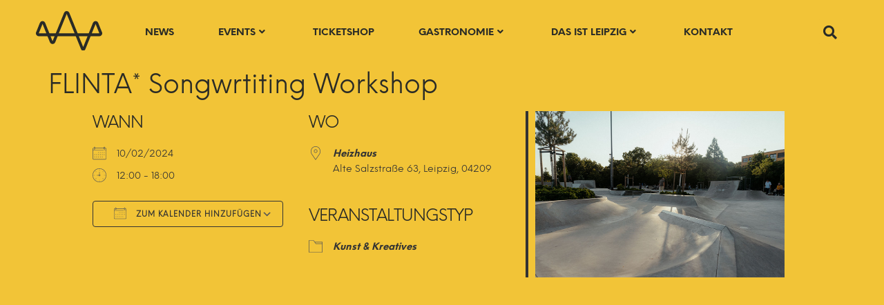

--- FILE ---
content_type: text/html; charset=UTF-8
request_url: https://pulsleipzig.de/events/flinta-songwrtiting-workshop/
body_size: 44780
content:
<!doctype html>
<html lang="de">
<head>
	<meta charset="UTF-8">
	<meta name="viewport" content="width=device-width, initial-scale=1">
	<link rel="profile" href="https://gmpg.org/xfn/11">
	<meta name='robots' content='index, follow, max-image-preview:large, max-snippet:-1, max-video-preview:-1' />
<script>
window.koko_analytics = {"url":"https:\/\/pulsleipzig.de\/koko-analytics-collect.php","site_url":"https:\/\/pulsleipzig.de","post_id":24626,"path":"\/events\/flinta-songwrtiting-workshop\/","method":"cookie","use_cookie":true};
</script>

	<!-- This site is optimized with the Yoast SEO plugin v26.7 - https://yoast.com/wordpress/plugins/seo/ -->
	<title>FLINTA* Songwrtiting Workshop mit Mariybi - Heizhaus Leipzig</title>
	<meta name="description" content="Der Workshop wird von der Künstlerin Mariybu geleitet, und sie freut sich auf alle schreibbegeisterten FLINTA* Personen." />
	<link rel="canonical" href="https://pulsleipzig.de/events/flinta-songwrtiting-workshop/" />
	<meta property="og:locale" content="de_DE" />
	<meta property="og:type" content="article" />
	<meta property="og:title" content="FLINTA* Songwrtiting Workshop mit Mariybi - Heizhaus Leipzig" />
	<meta property="og:description" content="Der Workshop wird von der Künstlerin Mariybu geleitet, und sie freut sich auf alle schreibbegeisterten FLINTA* Personen." />
	<meta property="og:url" content="https://pulsleipzig.de/events/flinta-songwrtiting-workshop/" />
	<meta property="og:site_name" content="Puls Leipzig" />
	<meta property="article:publisher" content="https://www.facebook.com/pulsleipzig" />
	<meta property="article:modified_time" content="2024-02-06T18:27:29+00:00" />
	<meta property="og:image" content="https://pulsleipzig.de/wp-content/uploads/2023/08/Heizhaus.jpg" />
	<meta property="og:image:width" content="1000" />
	<meta property="og:image:height" content="667" />
	<meta property="og:image:type" content="image/jpeg" />
	<meta name="twitter:card" content="summary_large_image" />
	<meta name="twitter:label1" content="Geschätzte Lesezeit" />
	<meta name="twitter:data1" content="1 Minute" />
	<script type="application/ld+json" class="yoast-schema-graph">{"@context":"https://schema.org","@graph":[{"@type":"WebPage","@id":"https://pulsleipzig.de/events/flinta-songwrtiting-workshop/","url":"https://pulsleipzig.de/events/flinta-songwrtiting-workshop/","name":"FLINTA* Songwrtiting Workshop mit Mariybi - Heizhaus Leipzig","isPartOf":{"@id":"https://pulsleipzig.de/#website"},"primaryImageOfPage":{"@id":"https://pulsleipzig.de/events/flinta-songwrtiting-workshop/#primaryimage"},"image":{"@id":"https://pulsleipzig.de/events/flinta-songwrtiting-workshop/#primaryimage"},"thumbnailUrl":"https://pulsleipzig.de/wp-content/uploads/2023/08/Heizhaus.jpg","datePublished":"2024-02-01T14:06:07+00:00","dateModified":"2024-02-06T18:27:29+00:00","description":"Der Workshop wird von der Künstlerin Mariybu geleitet, und sie freut sich auf alle schreibbegeisterten FLINTA* Personen.","breadcrumb":{"@id":"https://pulsleipzig.de/events/flinta-songwrtiting-workshop/#breadcrumb"},"inLanguage":"de","potentialAction":[{"@type":"ReadAction","target":["https://pulsleipzig.de/events/flinta-songwrtiting-workshop/"]}]},{"@type":"ImageObject","inLanguage":"de","@id":"https://pulsleipzig.de/events/flinta-songwrtiting-workshop/#primaryimage","url":"https://pulsleipzig.de/wp-content/uploads/2023/08/Heizhaus.jpg","contentUrl":"https://pulsleipzig.de/wp-content/uploads/2023/08/Heizhaus.jpg","width":1000,"height":667,"caption":"Skatepark, Halfpipe, Sport"},{"@type":"BreadcrumbList","@id":"https://pulsleipzig.de/events/flinta-songwrtiting-workshop/#breadcrumb","itemListElement":[{"@type":"ListItem","position":1,"name":"Startseite","item":"https://pulsleipzig.de/"},{"@type":"ListItem","position":2,"name":"Veranstaltungen","item":"https://pulsleipzig.de/events/"},{"@type":"ListItem","position":3,"name":"FLINTA* Songwrtiting Workshop"}]},{"@type":"WebSite","@id":"https://pulsleipzig.de/#website","url":"https://pulsleipzig.de/","name":"Puls Leipzig","description":"Der Beat deiner Stadt","publisher":{"@id":"https://pulsleipzig.de/#organization"},"potentialAction":[{"@type":"SearchAction","target":{"@type":"EntryPoint","urlTemplate":"https://pulsleipzig.de/?s={search_term_string}"},"query-input":{"@type":"PropertyValueSpecification","valueRequired":true,"valueName":"search_term_string"}}],"inLanguage":"de"},{"@type":"Organization","@id":"https://pulsleipzig.de/#organization","name":"Puls Leipzig","url":"https://pulsleipzig.de/","logo":{"@type":"ImageObject","inLanguage":"de","@id":"https://pulsleipzig.de/#/schema/logo/image/","url":"https://pulsleipzig.de/wp-content/uploads/2022/01/logo_dark.svg","contentUrl":"https://pulsleipzig.de/wp-content/uploads/2022/01/logo_dark.svg","width":1030,"height":607,"caption":"Puls Leipzig"},"image":{"@id":"https://pulsleipzig.de/#/schema/logo/image/"},"sameAs":["https://www.facebook.com/pulsleipzig","https://www.linkedin.com/company/pulsleipzig/about/"]}]}</script>
	<!-- / Yoast SEO plugin. -->


<link rel="alternate" type="application/rss+xml" title="Puls Leipzig &raquo; Feed" href="https://pulsleipzig.de/feed/" />
<link rel="alternate" type="application/rss+xml" title="Puls Leipzig &raquo; Kommentar-Feed" href="https://pulsleipzig.de/comments/feed/" />
<script consent-skip-blocker="1" data-skip-lazy-load="js-extra"  data-cfasync="false">
(function () {
  // Web Font Loader compatibility (https://github.com/typekit/webfontloader)
  var modules = {
    typekit: "https://use.typekit.net",
    google: "https://fonts.googleapis.com/"
  };

  var load = function (config) {
    setTimeout(function () {
      var a = window.consentApi;

      // Only when blocker is active
      if (a) {
        // Iterate all modules and handle in a single `WebFont.load`
        Object.keys(modules).forEach(function (module) {
          var newConfigWithoutOtherModules = JSON.parse(
            JSON.stringify(config)
          );
          Object.keys(modules).forEach(function (toRemove) {
            if (toRemove !== module) {
              delete newConfigWithoutOtherModules[toRemove];
            }
          });

          if (newConfigWithoutOtherModules[module]) {
            a.unblock(modules[module]).then(function () {
              var originalLoad = window.WebFont.load;
              if (originalLoad !== load) {
                originalLoad(newConfigWithoutOtherModules);
              }
            });
          }
        });
      }
    }, 0);
  };

  if (!window.WebFont) {
    window.WebFont = {
      load: load
    };
  }
})();
</script><style>[consent-id]:not(.rcb-content-blocker):not([consent-transaction-complete]):not([consent-visual-use-parent^="children:"]):not([consent-confirm]){opacity:0!important;}
.rcb-content-blocker+.rcb-content-blocker-children-fallback~*{display:none!important;}</style><link rel="preload" href="https://pulsleipzig.de/wp-content/8f63f35382dcb54242ab27a79b356e43/dist/580551994.js?ver=d0a9e67d7481025d345fb9f698655441" as="script" />
<link rel="preload" href="https://pulsleipzig.de/wp-content/8f63f35382dcb54242ab27a79b356e43/dist/863034553.js?ver=74fbdb39dad32617585001bcb9ba0209" as="script" />
<link rel="preload" href="https://pulsleipzig.de/wp-content/plugins/real-cookie-banner-pro/public/lib/animate.css/animate.min.css?ver=4.1.1" as="style" />
<script data-cfasync="false" defer src="https://pulsleipzig.de/wp-content/8f63f35382dcb54242ab27a79b356e43/dist/580551994.js?ver=d0a9e67d7481025d345fb9f698655441" id="real-cookie-banner-pro-vendor-real-cookie-banner-pro-banner-js"></script>
<script type="application/json" data-skip-lazy-load="js-extra" data-skip-moving="true" data-no-defer nitro-exclude data-alt-type="application/ld+json" data-dont-merge data-wpmeteor-nooptimize="true" data-cfasync="false" id="a963aaef43111bb90af63b927dc709adf1-js-extra">{"slug":"real-cookie-banner-pro","textDomain":"real-cookie-banner","version":"5.2.10","restUrl":"https:\/\/pulsleipzig.de\/wp-json\/real-cookie-banner\/v1\/","restNamespace":"real-cookie-banner\/v1","restPathObfuscateOffset":"6255649a8ec19feb","restRoot":"https:\/\/pulsleipzig.de\/wp-json\/","restQuery":{"_v":"5.2.10","_locale":"user"},"restNonce":"8653935711","restRecreateNonceEndpoint":"https:\/\/pulsleipzig.de\/wp-admin\/admin-ajax.php?action=rest-nonce","publicUrl":"https:\/\/pulsleipzig.de\/wp-content\/plugins\/real-cookie-banner-pro\/public\/","chunkFolder":"dist","chunksLanguageFolder":"https:\/\/pulsleipzig.de\/wp-content\/languages\/mo-cache\/real-cookie-banner-pro\/","chunks":{"chunk-config-tab-blocker.lite.js":["de_DE-83d48f038e1cf6148175589160cda67e","de_DE-e5c2f3318cd06f18a058318f5795a54b","de_DE-76129424d1eb6744d17357561a128725","de_DE-d3d8ada331df664d13fa407b77bc690b"],"chunk-config-tab-blocker.pro.js":["de_DE-ddf5ae983675e7b6eec2afc2d53654a2","de_DE-487d95eea292aab22c80aa3ae9be41f0","de_DE-ab0e642081d4d0d660276c9cebfe9f5d","de_DE-0f5f6074a855fa677e6086b82145bd50"],"chunk-config-tab-consent.lite.js":["de_DE-3823d7521a3fc2857511061e0d660408"],"chunk-config-tab-consent.pro.js":["de_DE-9cb9ecf8c1e8ce14036b5f3a5e19f098"],"chunk-config-tab-cookies.lite.js":["de_DE-1a51b37d0ef409906245c7ed80d76040","de_DE-e5c2f3318cd06f18a058318f5795a54b","de_DE-76129424d1eb6744d17357561a128725"],"chunk-config-tab-cookies.pro.js":["de_DE-572ee75deed92e7a74abba4b86604687","de_DE-487d95eea292aab22c80aa3ae9be41f0","de_DE-ab0e642081d4d0d660276c9cebfe9f5d"],"chunk-config-tab-dashboard.lite.js":["de_DE-f843c51245ecd2b389746275b3da66b6"],"chunk-config-tab-dashboard.pro.js":["de_DE-ae5ae8f925f0409361cfe395645ac077"],"chunk-config-tab-import.lite.js":["de_DE-66df94240f04843e5a208823e466a850"],"chunk-config-tab-import.pro.js":["de_DE-e5fee6b51986d4ff7a051d6f6a7b076a"],"chunk-config-tab-licensing.lite.js":["de_DE-e01f803e4093b19d6787901b9591b5a6"],"chunk-config-tab-licensing.pro.js":["de_DE-4918ea9704f47c2055904e4104d4ffba"],"chunk-config-tab-scanner.lite.js":["de_DE-b10b39f1099ef599835c729334e38429"],"chunk-config-tab-scanner.pro.js":["de_DE-752a1502ab4f0bebfa2ad50c68ef571f"],"chunk-config-tab-settings.lite.js":["de_DE-37978e0b06b4eb18b16164a2d9c93a2c"],"chunk-config-tab-settings.pro.js":["de_DE-e59d3dcc762e276255c8989fbd1f80e3"],"chunk-config-tab-tcf.lite.js":["de_DE-4f658bdbf0aa370053460bc9e3cd1f69","de_DE-e5c2f3318cd06f18a058318f5795a54b","de_DE-d3d8ada331df664d13fa407b77bc690b"],"chunk-config-tab-tcf.pro.js":["de_DE-e1e83d5b8a28f1f91f63b9de2a8b181a","de_DE-487d95eea292aab22c80aa3ae9be41f0","de_DE-0f5f6074a855fa677e6086b82145bd50"]},"others":{"customizeValuesBanner":"{\"layout\":{\"type\":\"dialog\",\"maxHeightEnabled\":false,\"maxHeight\":740,\"dialogMaxWidth\":530,\"dialogPosition\":\"middleCenter\",\"dialogMargin\":[0,0,0,0],\"bannerPosition\":\"bottom\",\"bannerMaxWidth\":1024,\"dialogBorderRadius\":3,\"borderRadius\":5,\"animationIn\":\"slideInUp\",\"animationInDuration\":500,\"animationInOnlyMobile\":true,\"animationOut\":\"none\",\"animationOutDuration\":500,\"animationOutOnlyMobile\":true,\"overlay\":true,\"overlayBg\":\"#000000\",\"overlayBgAlpha\":38,\"overlayBlur\":2},\"decision\":{\"acceptAll\":\"button\",\"acceptEssentials\":\"button\",\"showCloseIcon\":false,\"acceptIndividual\":\"link\",\"buttonOrder\":\"all,essential,save,individual\",\"showGroups\":false,\"groupsFirstView\":false,\"saveButton\":\"always\"},\"design\":{\"bg\":\"#f2c437\",\"textAlign\":\"center\",\"linkTextDecoration\":\"underline\",\"borderWidth\":0,\"borderColor\":\"#ffffff\",\"fontSize\":13,\"fontColor\":\"#333333\",\"fontInheritFamily\":true,\"fontFamily\":\"Arial, Helvetica, sans-serif\",\"fontWeight\":\"normal\",\"boxShadowEnabled\":true,\"boxShadowOffsetX\":0,\"boxShadowOffsetY\":5,\"boxShadowBlurRadius\":13,\"boxShadowSpreadRadius\":0,\"boxShadowColor\":\"#000000\",\"boxShadowColorAlpha\":20},\"headerDesign\":{\"inheritBg\":true,\"bg\":\"#f4f4f4\",\"inheritTextAlign\":true,\"textAlign\":\"center\",\"padding\":[17,20,15,20],\"logo\":\"\",\"logoRetina\":\"\",\"logoMaxHeight\":40,\"logoPosition\":\"left\",\"logoMargin\":[5,15,5,15],\"fontSize\":20,\"fontColor\":\"#333333\",\"fontInheritFamily\":true,\"fontFamily\":\"Arial, Helvetica, sans-serif\",\"fontWeight\":\"normal\",\"borderWidth\":0,\"borderColor\":\"#efefef\"},\"bodyDesign\":{\"padding\":[15,20,5,20],\"descriptionInheritFontSize\":true,\"descriptionFontSize\":13,\"dottedGroupsInheritFontSize\":true,\"dottedGroupsFontSize\":13,\"dottedGroupsBulletColor\":\"#15779b\",\"teachingsInheritTextAlign\":true,\"teachingsTextAlign\":\"center\",\"teachingsSeparatorActive\":true,\"teachingsSeparatorWidth\":1,\"teachingsSeparatorHeight\":1,\"teachingsSeparatorColor\":\"#333333\",\"teachingsInheritFontSize\":false,\"teachingsFontSize\":12,\"teachingsInheritFontColor\":false,\"teachingsFontColor\":\"#333333\",\"accordionMargin\":[10,0,5,0],\"accordionPadding\":[5,10,5,10],\"accordionArrowType\":\"outlined\",\"accordionArrowColor\":\"#15779b\",\"accordionBg\":\"#ffffff\",\"accordionActiveBg\":\"#f9f9f9\",\"accordionHoverBg\":\"#efefef\",\"accordionBorderWidth\":1,\"accordionBorderColor\":\"#efefef\",\"accordionTitleFontSize\":12,\"accordionTitleFontColor\":\"#2b2b2b\",\"accordionTitleFontWeight\":\"normal\",\"accordionDescriptionMargin\":[5,0,0,0],\"accordionDescriptionFontSize\":12,\"accordionDescriptionFontColor\":\"#828282\",\"accordionDescriptionFontWeight\":\"normal\",\"acceptAllOneRowLayout\":false,\"acceptAllPadding\":[10,10,10,10],\"acceptAllBg\":\"#333333\",\"acceptAllTextAlign\":\"center\",\"acceptAllFontSize\":18,\"acceptAllFontColor\":\"#f2c437\",\"acceptAllFontWeight\":\"normal\",\"acceptAllBorderWidth\":0,\"acceptAllBorderColor\":\"#000000\",\"acceptAllHoverBg\":\"#333333\",\"acceptAllHoverFontColor\":\"#f2c437\",\"acceptAllHoverBorderColor\":\"#000000\",\"acceptEssentialsUseAcceptAll\":true,\"acceptEssentialsButtonType\":\"\",\"acceptEssentialsPadding\":[10,10,10,10],\"acceptEssentialsBg\":\"#efefef\",\"acceptEssentialsTextAlign\":\"center\",\"acceptEssentialsFontSize\":18,\"acceptEssentialsFontColor\":\"#0a0a0a\",\"acceptEssentialsFontWeight\":\"normal\",\"acceptEssentialsBorderWidth\":0,\"acceptEssentialsBorderColor\":\"#000000\",\"acceptEssentialsHoverBg\":\"#e8e8e8\",\"acceptEssentialsHoverFontColor\":\"#000000\",\"acceptEssentialsHoverBorderColor\":\"#000000\",\"acceptIndividualPadding\":[5,5,5,5],\"acceptIndividualBg\":\"#ffffff\",\"acceptIndividualTextAlign\":\"center\",\"acceptIndividualFontSize\":15,\"acceptIndividualFontColor\":\"#333333\",\"acceptIndividualFontWeight\":\"normal\",\"acceptIndividualBorderWidth\":0,\"acceptIndividualBorderColor\":\"#000000\",\"acceptIndividualHoverBg\":\"#ffffff\",\"acceptIndividualHoverFontColor\":\"#333333\",\"acceptIndividualHoverBorderColor\":\"#000000\"},\"footerDesign\":{\"poweredByLink\":true,\"inheritBg\":false,\"bg\":\"#f2c437\",\"inheritTextAlign\":true,\"textAlign\":\"center\",\"padding\":[10,20,15,20],\"fontSize\":14,\"fontColor\":\"#333333\",\"fontInheritFamily\":true,\"fontFamily\":\"Arial, Helvetica, sans-serif\",\"fontWeight\":\"normal\",\"hoverFontColor\":\"#333333\",\"borderWidth\":1,\"borderColor\":\"#efefef\",\"languageSwitcher\":\"flags\"},\"texts\":{\"headline\":\"Privatsph\\u00e4re-Einstellungen\",\"description\":\"Wir verwenden Cookies und \\u00e4hnliche Technologien auf unserer Website und verarbeiten personenbezogene Daten von dir (z.B. IP-Adresse), um z.B. Inhalte und Anzeigen zu personalisieren, Medien von Drittanbietern einzubinden oder Zugriffe auf unsere Website zu analysieren. Die Datenverarbeitung kann auch erst in Folge gesetzter Cookies stattfinden. Wir teilen diese Daten mit Dritten, die wir in den Privatsph\\u00e4re-Einstellungen benennen.<br \\\/><br \\\/>Die Datenverarbeitung kann mit deiner Einwilligung oder auf Basis eines berechtigten Interesses erfolgen, dem du in den Privatsph\\u00e4re-Einstellungen widersprechen kannst. Du hast das Recht, nicht einzuwilligen und deine Einwilligung zu einem sp\\u00e4teren Zeitpunkt zu \\u00e4ndern oder zu widerrufen. Weitere Informationen zur Verwendung deiner Daten findest du in unserer {{privacyPolicy}}Datenschutzerkl\\u00e4rung{{\\\/privacyPolicy}}.\",\"acceptAll\":\"Alle akzeptieren\",\"acceptEssentials\":\"Weiter ohne Einwilligung\",\"acceptIndividual\":\"Privatsph\\u00e4re-Einstellungen individuell festlegen\",\"poweredBy\":\"1\",\"dataProcessingInUnsafeCountries\":\"Einige Services verarbeiten personenbezogene Daten in unsicheren Drittl\\u00e4ndern. Indem du in die Nutzung dieser Services einwilligst, erkl\\u00e4rst du dich auch mit der Verarbeitung deiner Daten in diesen unsicheren Drittl\\u00e4ndern gem\\u00e4\\u00df {{legalBasis}} einverstanden. Dies birgt das Risiko, dass deine Daten von Beh\\u00f6rden zu Kontroll- und \\u00dcberwachungszwecken verarbeitet werden, m\\u00f6glicherweise ohne die M\\u00f6glichkeit eines Rechtsbehelfs.\",\"ageNoticeBanner\":\"Du bist unter {{minAge}} Jahre alt? Dann kannst du nicht in optionale Services einwilligen. Du kannst deine Eltern oder Erziehungsberechtigten bitten, mit dir in diese Services einzuwilligen.\",\"ageNoticeBlocker\":\"Du bist unter {{minAge}} Jahre alt? Leider darfst du in diesen Service nicht selbst einwilligen, um diese Inhalte zu sehen. Bitte deine Eltern oder Erziehungsberechtigten, in den Service mit dir einzuwilligen!\",\"listServicesNotice\":\"Wenn du alle Services akzeptierst, erlaubst du, dass {{services}} geladen werden. Diese sind nach ihrem Zweck in Gruppen {{serviceGroups}} unterteilt (Zugeh\\u00f6rigkeit durch hochgestellte Zahlen gekennzeichnet).\",\"listServicesLegitimateInterestNotice\":\"Au\\u00dferdem werden {{services}} auf der Grundlage eines berechtigten Interesses geladen.\",\"tcfStacksCustomName\":\"Services mit verschiedenen Zwecken au\\u00dferhalb des TCF-Standards\",\"tcfStacksCustomDescription\":\"Services, die Einwilligungen nicht \\u00fcber den TCF-Standard, sondern \\u00fcber andere Technologien teilen. Diese werden nach ihrem Zweck in mehrere Gruppen unterteilt. Einige davon werden aufgrund eines berechtigten Interesses genutzt (z.B. Gefahrenabwehr), andere werden nur mit deiner Einwilligung genutzt. Details zu den einzelnen Gruppen und Zwecken der Services findest du in den individuellen Privatsph\\u00e4re-Einstellungen.\",\"consentForwardingExternalHosts\":\"Deine Einwilligung gilt auch auf {{websites}}.\",\"blockerHeadline\":\"{{name}} aufgrund von Privatsph\\u00e4re-Einstellungen blockiert\",\"blockerLinkShowMissing\":\"Zeige alle Services, in die du noch einwilligen musst\",\"blockerLoadButton\":\"Services akzeptieren und Inhalte laden\",\"blockerAcceptInfo\":\"Wenn du die blockierten Inhalte l\\u00e4dst, werden deine Datenschutzeinstellungen angepasst. Inhalte aus diesem Service werden in Zukunft nicht mehr blockiert.\",\"stickyHistory\":\"Historie der Privatsph\\u00e4re-Einstellungen\",\"stickyRevoke\":\"Einwilligungen widerrufen\",\"stickyRevokeSuccessMessage\":\"Du hast die Einwilligung f\\u00fcr Services mit dessen Cookies und Verarbeitung personenbezogener Daten erfolgreich widerrufen. Die Seite wird jetzt neu geladen!\",\"stickyChange\":\"Privatsph\\u00e4re-Einstellungen \\u00e4ndern\"},\"individualLayout\":{\"inheritDialogMaxWidth\":false,\"dialogMaxWidth\":970,\"inheritBannerMaxWidth\":true,\"bannerMaxWidth\":1980,\"descriptionTextAlign\":\"left\"},\"group\":{\"checkboxBg\":\"#f0f0f0\",\"checkboxBorderWidth\":1,\"checkboxBorderColor\":\"#d2d2d2\",\"checkboxActiveColor\":\"#ffffff\",\"checkboxActiveBg\":\"#15779b\",\"checkboxActiveBorderColor\":\"#11607d\",\"groupInheritBg\":true,\"groupBg\":\"#f4f4f4\",\"groupPadding\":[15,15,15,15],\"groupSpacing\":10,\"groupBorderRadius\":5,\"groupBorderWidth\":1,\"groupBorderColor\":\"#f4f4f4\",\"headlineFontSize\":16,\"headlineFontWeight\":\"normal\",\"headlineFontColor\":\"#2b2b2b\",\"descriptionFontSize\":14,\"descriptionFontColor\":\"#7c7c7c\",\"linkColor\":\"#7c7c7c\",\"linkHoverColor\":\"#2b2b2b\",\"detailsHideLessRelevant\":true},\"saveButton\":{\"useAcceptAll\":true,\"type\":\"button\",\"padding\":[10,10,10,10],\"bg\":\"#efefef\",\"textAlign\":\"center\",\"fontSize\":18,\"fontColor\":\"#0a0a0a\",\"fontWeight\":\"normal\",\"borderWidth\":0,\"borderColor\":\"#000000\",\"hoverBg\":\"#e8e8e8\",\"hoverFontColor\":\"#000000\",\"hoverBorderColor\":\"#000000\"},\"individualTexts\":{\"headline\":\"Individuelle Privatsph\\u00e4re-Einstellungen\",\"description\":\"Wir verwenden Cookies und \\u00e4hnliche Technologien auf unserer Website und verarbeiten personenbezogene Daten von dir (z.B. IP-Adresse), um z.B. Inhalte und Anzeigen zu personalisieren, Medien von Drittanbietern einzubinden oder Zugriffe auf unsere Website zu analysieren. Die Datenverarbeitung kann auch erst in Folge gesetzter Cookies stattfinden. Wir teilen diese Daten mit Dritten, die wir in den Privatsph\\u00e4re-Einstellungen benennen.<br \\\/><br \\\/>Die Datenverarbeitung kann mit deiner Einwilligung oder auf Basis eines berechtigten Interesses erfolgen, dem du in den Privatsph\\u00e4re-Einstellungen widersprechen kannst. Du hast das Recht, nicht einzuwilligen und deine Einwilligung zu einem sp\\u00e4teren Zeitpunkt zu \\u00e4ndern oder zu widerrufen. Weitere Informationen zur Verwendung deiner Daten findest du in unserer {{privacyPolicy}}Datenschutzerkl\\u00e4rung{{\\\/privacyPolicy}}.<br \\\/><br \\\/>Im Folgenden findest du eine \\u00dcbersicht \\u00fcber alle Services, die von dieser Website genutzt werden. Du kannst dir detaillierte Informationen zu jedem Service ansehen und ihm einzeln zustimmen oder von deinem Widerspruchsrecht Gebrauch machen.\",\"save\":\"Individuelle Auswahlen speichern\",\"showMore\":\"Service-Informationen anzeigen\",\"hideMore\":\"Service-Informationen ausblenden\",\"postamble\":\"\"},\"mobile\":{\"enabled\":true,\"maxHeight\":400,\"hideHeader\":false,\"alignment\":\"bottom\",\"scalePercent\":90,\"scalePercentVertical\":-50},\"sticky\":{\"enabled\":false,\"animationsEnabled\":true,\"alignment\":\"left\",\"bubbleBorderRadius\":50,\"icon\":\"fingerprint\",\"iconCustom\":\"\",\"iconCustomRetina\":\"\",\"iconSize\":30,\"iconColor\":\"#ffffff\",\"bubbleMargin\":[10,20,20,20],\"bubblePadding\":15,\"bubbleBg\":\"#15779b\",\"bubbleBorderWidth\":0,\"bubbleBorderColor\":\"#10556f\",\"boxShadowEnabled\":true,\"boxShadowOffsetX\":0,\"boxShadowOffsetY\":2,\"boxShadowBlurRadius\":5,\"boxShadowSpreadRadius\":1,\"boxShadowColor\":\"#105b77\",\"boxShadowColorAlpha\":40,\"bubbleHoverBg\":\"#ffffff\",\"bubbleHoverBorderColor\":\"#000000\",\"hoverIconColor\":\"#000000\",\"hoverIconCustom\":\"\",\"hoverIconCustomRetina\":\"\",\"menuFontSize\":16,\"menuBorderRadius\":5,\"menuItemSpacing\":10,\"menuItemPadding\":[5,10,5,10]},\"customCss\":{\"css\":\"\",\"antiAdBlocker\":\"y\"}}","isPro":true,"showProHints":false,"proUrl":"https:\/\/devowl.io\/de\/go\/real-cookie-banner?source=rcb-lite","showLiteNotice":false,"frontend":{"groups":"[{\"id\":137,\"name\":\"Essenziell\",\"slug\":\"essenziell\",\"description\":\"Essenzielle Services sind f\\u00fcr die grundlegende Funktionalit\\u00e4t der Website erforderlich. Sie enthalten nur technisch notwendige Services. Diesen Services kann nicht widersprochen werden.\",\"isEssential\":true,\"isDefault\":true,\"items\":[{\"id\":23568,\"name\":\"Wordfence\",\"purpose\":\"Wordfence sichert diese Website vor Angriffen verschiedener Art. Cookies werden verwendet, um die Berechtigungen des Benutzers vor dem Zugriff auf WordPress zu pr\\u00fcfen, um Administratoren zu benachrichtigen, wenn sich ein Benutzer mit einem neuen Ger\\u00e4t oder Standort anmeldet, und um definierte L\\u00e4nderbeschr\\u00e4nkungen durch speziell pr\\u00e4parierte Links zu umgehen.\",\"providerContact\":{\"phone\":\"\",\"email\":\"\",\"link\":\"\"},\"isProviderCurrentWebsite\":true,\"provider\":\"Puls Leipzig\",\"uniqueName\":\"wordfence\",\"isEmbeddingOnlyExternalResources\":false,\"legalBasis\":\"consent\",\"dataProcessingInCountries\":[],\"dataProcessingInCountriesSpecialTreatments\":[],\"technicalDefinitions\":[{\"type\":\"http\",\"name\":\"wfwaf-authcookie-*\",\"host\":\"pulsleipzig.de\",\"duration\":1,\"durationUnit\":\"y\",\"isSessionDuration\":false,\"purpose\":\"\"},{\"type\":\"http\",\"name\":\"wf_loginalerted_*\",\"host\":\"pulsleipzig.de\",\"duration\":1,\"durationUnit\":\"y\",\"isSessionDuration\":false,\"purpose\":\"\"},{\"type\":\"http\",\"name\":\"wfCBLBypass\",\"host\":\"pulsleipzig.de\",\"duration\":1,\"durationUnit\":\"y\",\"isSessionDuration\":false,\"purpose\":\"\"}],\"codeDynamics\":[],\"providerPrivacyPolicyUrl\":\"https:\\\/\\\/pulsleipzig.de\\\/datenschutz\\\/\",\"providerLegalNoticeUrl\":\"https:\\\/\\\/pulsleipzig.de\\\/impressum\\\/\",\"tagManagerOptInEventName\":\"\",\"tagManagerOptOutEventName\":\"\",\"googleConsentModeConsentTypes\":[],\"executePriority\":10,\"codeOptIn\":\"\",\"executeCodeOptInWhenNoTagManagerConsentIsGiven\":false,\"codeOptOut\":\"\",\"executeCodeOptOutWhenNoTagManagerConsentIsGiven\":false,\"deleteTechnicalDefinitionsAfterOptOut\":false,\"codeOnPageLoad\":\"\",\"presetId\":\"wordfence\"},{\"id\":23476,\"name\":\"Real Cookie Banner\",\"purpose\":\"Real Cookie Banner bittet Website-Besucher um die Einwilligung zum Setzen von Cookies und zur Verarbeitung personenbezogener Daten. Dazu wird jedem Website-Besucher eine UUID (pseudonyme Identifikation des Nutzers) zugewiesen, die bis zum Ablauf des Cookies zur Speicherung der Einwilligung g\\u00fcltig ist. Cookies werden dazu verwendet, um zu testen, ob Cookies gesetzt werden k\\u00f6nnen, um Referenz auf die dokumentierte Einwilligung zu speichern, um zu speichern, in welche Services aus welchen Service-Gruppen der Besucher eingewilligt hat, und, falls Einwilligung nach dem Transparency &amp; Consent Framework (TCF) eingeholt werden, um die Einwilligungen in TCF Partner, Zwecke, besondere Zwecke, Funktionen und besondere Funktionen zu speichern. Im Rahmen der Darlegungspflicht nach DSGVO wird die erhobene Einwilligung vollumf\\u00e4nglich dokumentiert. Dazu z\\u00e4hlt neben den Services und Service-Gruppen, in welche der Besucher eingewilligt hat, und falls Einwilligung nach dem TCF Standard eingeholt werden, in welche TCF Partner, Zwecke und Funktionen der Besucher eingewilligt hat, alle Einstellungen des Cookie Banners zum Zeitpunkt der Einwilligung als auch die technischen Umst\\u00e4nde (z.B. Gr\\u00f6\\u00dfe des Sichtbereichs bei der Einwilligung) und die Nutzerinteraktionen (z.B. Klick auf Buttons), die zur Einwilligung gef\\u00fchrt haben. Die Einwilligung wird pro Sprache einmal erhoben.\",\"providerContact\":{\"phone\":\"\",\"email\":\"\",\"link\":\"\"},\"isProviderCurrentWebsite\":true,\"provider\":\"Puls Leipzig\",\"uniqueName\":\"\",\"isEmbeddingOnlyExternalResources\":false,\"legalBasis\":\"legal-requirement\",\"dataProcessingInCountries\":[],\"dataProcessingInCountriesSpecialTreatments\":[],\"technicalDefinitions\":[{\"type\":\"http\",\"name\":\"real_cookie_banner*\",\"host\":\".pulsleipzig.de\",\"duration\":365,\"durationUnit\":\"d\",\"isSessionDuration\":false,\"purpose\":\"Eindeutiger Identifikator f\\u00fcr die Einwilligung, aber nicht f\\u00fcr den Website-Besucher. Revisionshash f\\u00fcr die Einstellungen des Cookie-Banners (Texte, Farben, Funktionen, Servicegruppen, Dienste, Content Blocker usw.). IDs f\\u00fcr eingewilligte Services und Service-Gruppen.\"},{\"type\":\"http\",\"name\":\"real_cookie_banner*-tcf\",\"host\":\".pulsleipzig.de\",\"duration\":365,\"durationUnit\":\"d\",\"isSessionDuration\":false,\"purpose\":\"Im Rahmen von TCF gesammelte Einwilligungen, die im TC-String-Format gespeichert werden, einschlie\\u00dflich TCF-Vendoren, -Zwecke, -Sonderzwecke, -Funktionen und -Sonderfunktionen.\"},{\"type\":\"http\",\"name\":\"real_cookie_banner*-gcm\",\"host\":\".pulsleipzig.de\",\"duration\":365,\"durationUnit\":\"d\",\"isSessionDuration\":false,\"purpose\":\"Die im Google Consent Mode gesammelten Einwilligungen in die verschiedenen Einwilligungstypen (Zwecke) werden f\\u00fcr alle mit dem Google Consent Mode kompatiblen Services gespeichert.\"},{\"type\":\"http\",\"name\":\"real_cookie_banner-test\",\"host\":\".pulsleipzig.de\",\"duration\":365,\"durationUnit\":\"d\",\"isSessionDuration\":false,\"purpose\":\"Cookie, der gesetzt wurde, um die Funktionalit\\u00e4t von HTTP-Cookies zu testen. Wird sofort nach dem Test gel\\u00f6scht.\"},{\"type\":\"local\",\"name\":\"real_cookie_banner*\",\"host\":\"https:\\\/\\\/pulsleipzig.de\",\"duration\":1,\"durationUnit\":\"d\",\"isSessionDuration\":false,\"purpose\":\"Eindeutiger Identifikator f\\u00fcr die Einwilligung, aber nicht f\\u00fcr den Website-Besucher. Revisionshash f\\u00fcr die Einstellungen des Cookie-Banners (Texte, Farben, Funktionen, Service-Gruppen, Services, Content Blocker usw.). IDs f\\u00fcr eingewilligte Services und Service-Gruppen. Wird nur solange gespeichert, bis die Einwilligung auf dem Website-Server dokumentiert ist.\"},{\"type\":\"local\",\"name\":\"real_cookie_banner*-tcf\",\"host\":\"https:\\\/\\\/pulsleipzig.de\",\"duration\":1,\"durationUnit\":\"d\",\"isSessionDuration\":false,\"purpose\":\"Im Rahmen von TCF gesammelte Einwilligungen werden im TC-String-Format gespeichert, einschlie\\u00dflich TCF Vendoren, Zwecke, besondere Zwecke, Funktionen und besondere Funktionen. Wird nur solange gespeichert, bis die Einwilligung auf dem Website-Server dokumentiert ist.\"},{\"type\":\"local\",\"name\":\"real_cookie_banner*-gcm\",\"host\":\"https:\\\/\\\/pulsleipzig.de\",\"duration\":1,\"durationUnit\":\"d\",\"isSessionDuration\":false,\"purpose\":\"Im Rahmen des Google Consent Mode erfasste Einwilligungen werden f\\u00fcr alle mit dem Google Consent Mode kompatiblen Services in Einwilligungstypen (Zwecke) gespeichert. Wird nur solange gespeichert, bis die Einwilligung auf dem Website-Server dokumentiert ist.\"},{\"type\":\"local\",\"name\":\"real_cookie_banner-consent-queue*\",\"host\":\"https:\\\/\\\/pulsleipzig.de\",\"duration\":1,\"durationUnit\":\"d\",\"isSessionDuration\":false,\"purpose\":\"Lokale Zwischenspeicherung (Caching) der Auswahl im Cookie-Banner, bis der Server die Einwilligung dokumentiert; Dokumentation periodisch oder bei Seitenwechseln versucht, wenn der Server nicht verf\\u00fcgbar oder \\u00fcberlastet ist.\"}],\"codeDynamics\":[],\"providerPrivacyPolicyUrl\":\"https:\\\/\\\/pulsleipzig.de\\\/datenschutz\\\/\",\"providerLegalNoticeUrl\":\"https:\\\/\\\/pulsleipzig.de\\\/impressum\\\/\",\"tagManagerOptInEventName\":\"\",\"tagManagerOptOutEventName\":\"\",\"googleConsentModeConsentTypes\":[],\"executePriority\":10,\"codeOptIn\":\"\",\"executeCodeOptInWhenNoTagManagerConsentIsGiven\":false,\"codeOptOut\":\"\",\"executeCodeOptOutWhenNoTagManagerConsentIsGiven\":false,\"deleteTechnicalDefinitionsAfterOptOut\":false,\"codeOnPageLoad\":\"\",\"presetId\":\"real-cookie-banner\"}]},{\"id\":138,\"name\":\"Funktional\",\"slug\":\"funktional\",\"description\":\"Funktionale Services sind notwendig, um \\u00fcber die wesentliche Funktionalit\\u00e4t der Website hinausgehende Features wie h\\u00fcbschere Schriftarten, Videowiedergabe oder interaktive Web 2.0-Features bereitzustellen. Inhalte von z.B. Video- und Social Media-Plattformen sind standardm\\u00e4\\u00dfig gesperrt und k\\u00f6nnen zugestimmt werden. Wenn dem Service zugestimmt wird, werden diese Inhalte automatisch ohne weitere manuelle Einwilligung geladen.\",\"isEssential\":false,\"isDefault\":true,\"items\":[{\"id\":42869,\"name\":\"Elementor\",\"purpose\":\"Mit Elementor kannst du das Layout der Website so gestalten, dass es ansprechend und benutzerfreundlich ist. Die gesammelten Daten werden nicht zu Analysezwecken verwendet, sondern nur, um sicherzustellen, dass z. B. ausgeblendete Elemente bei mehreren aktiven Sitzungen nicht erneut angezeigt werden. Cookies oder Cookie-\\u00e4hnliche Technologien k\\u00f6nnen gespeichert und gelesen werden. Diese werden verwendet, um die Anzahl der Seitenaufrufe und aktiven Sitzungen des Nutzers\\\/der Nutzerin zu speichern. Das berechtigte Interesse an der Nutzung dieses Dienstes ist die einfache und benutzerfreundliche Umsetzung der verwendeten Layouts.\",\"providerContact\":{\"phone\":\"\",\"email\":\"\",\"link\":\"\"},\"isProviderCurrentWebsite\":true,\"provider\":\"\",\"uniqueName\":\"elementor-popups-1\",\"isEmbeddingOnlyExternalResources\":false,\"legalBasis\":\"legitimate-interest\",\"dataProcessingInCountries\":[],\"dataProcessingInCountriesSpecialTreatments\":[],\"technicalDefinitions\":[{\"type\":\"local\",\"name\":\"elementor\",\"host\":\"https:\\\/\\\/pulsleipzig.de\",\"duration\":0,\"durationUnit\":\"y\",\"isSessionDuration\":false,\"purpose\":\"Seitenaufrufe, Sitzungen und Verfall des Objekts\"},{\"type\":\"session\",\"name\":\"elementor\",\"host\":\"https:\\\/\\\/pulsleipzig.de\",\"duration\":0,\"durationUnit\":\"y\",\"isSessionDuration\":false,\"purpose\":\"Aktivit\\u00e4t der Sitzung und Verfall des Objekts\"}],\"codeDynamics\":[],\"providerPrivacyPolicyUrl\":\"\",\"providerLegalNoticeUrl\":\"\",\"tagManagerOptInEventName\":\"\",\"tagManagerOptOutEventName\":\"\",\"googleConsentModeConsentTypes\":[],\"executePriority\":10,\"codeOptIn\":\"\",\"executeCodeOptInWhenNoTagManagerConsentIsGiven\":false,\"codeOptOut\":\"\",\"executeCodeOptOutWhenNoTagManagerConsentIsGiven\":false,\"deleteTechnicalDefinitionsAfterOptOut\":true,\"codeOnPageLoad\":\"\",\"presetId\":\"elementor-popups\"},{\"id\":42868,\"name\":\"Elementor\",\"purpose\":\"Mit Elementor kannst du das Layout der Website so gestalten, dass es ansprechend und benutzerfreundlich ist. Die gesammelten Daten werden nicht zu Analysezwecken verwendet, sondern nur, um sicherzustellen, dass z. B. ausgeblendete Elemente bei mehreren aktiven Sitzungen nicht erneut angezeigt werden. Cookies oder Cookie-\\u00e4hnliche Technologien k\\u00f6nnen gespeichert und gelesen werden. Diese werden verwendet, um die Anzahl der Seitenaufrufe und aktiven Sitzungen des Nutzers\\\/der Nutzerin zu speichern. Das berechtigte Interesse an der Nutzung dieses Dienstes ist die einfache und benutzerfreundliche Umsetzung der verwendeten Layouts.\",\"providerContact\":{\"phone\":\"\",\"email\":\"\",\"link\":\"\"},\"isProviderCurrentWebsite\":true,\"provider\":\"\",\"uniqueName\":\"elementor-popups\",\"isEmbeddingOnlyExternalResources\":false,\"legalBasis\":\"legitimate-interest\",\"dataProcessingInCountries\":[],\"dataProcessingInCountriesSpecialTreatments\":[],\"technicalDefinitions\":[{\"type\":\"local\",\"name\":\"elementor\",\"host\":\"https:\\\/\\\/pulsleipzig.de\",\"duration\":0,\"durationUnit\":\"y\",\"isSessionDuration\":false,\"purpose\":\"Seitenaufrufe, Sitzungen und Verfall des Objekts\"},{\"type\":\"session\",\"name\":\"elementor\",\"host\":\"https:\\\/\\\/pulsleipzig.de\",\"duration\":0,\"durationUnit\":\"y\",\"isSessionDuration\":false,\"purpose\":\"Aktivit\\u00e4t der Sitzung und Verfall des Objekts\"}],\"codeDynamics\":[],\"providerPrivacyPolicyUrl\":\"\",\"providerLegalNoticeUrl\":\"\",\"tagManagerOptInEventName\":\"\",\"tagManagerOptOutEventName\":\"\",\"googleConsentModeConsentTypes\":[],\"executePriority\":10,\"codeOptIn\":\"\",\"executeCodeOptInWhenNoTagManagerConsentIsGiven\":false,\"codeOptOut\":\"\",\"executeCodeOptOutWhenNoTagManagerConsentIsGiven\":false,\"deleteTechnicalDefinitionsAfterOptOut\":true,\"codeOnPageLoad\":\"\",\"presetId\":\"elementor-popups\"},{\"id\":23496,\"name\":\"Google Tag Manager\",\"purpose\":\"Google Tag Manager ist ein Dienst zur Verwaltung von Tags, die durch ein bestimmtes Ereignis ausgel\\u00f6st werden, welche ein drittes Script einf\\u00fcgen oder Daten an einen dritten Dienst senden. Auf dem Client-Ger\\u00e4t des Nutzers werden keine Cookies im technischen Sinne gesetzt, aber es werden technische und pers\\u00f6nliche Daten wie z.B. die IP-Adresse vom Client an den Server des Diensteanbieters \\u00fcbertragen, um die Nutzung des Dienstes zu erm\\u00f6glichen.\",\"providerContact\":{\"phone\":\"\",\"email\":\"\",\"link\":\"\"},\"isProviderCurrentWebsite\":false,\"provider\":\"Google Ireland Limited\",\"uniqueName\":\"gtm\",\"isEmbeddingOnlyExternalResources\":true,\"legalBasis\":\"consent\",\"dataProcessingInCountries\":[\"US\"],\"dataProcessingInCountriesSpecialTreatments\":[],\"technicalDefinitions\":[],\"codeDynamics\":{\"gtmContainerId\":\"GTM-TVLN73Z\"},\"providerPrivacyPolicyUrl\":\"https:\\\/\\\/policies.google.com\\\/privacy\",\"providerLegalNoticeUrl\":\"\",\"tagManagerOptInEventName\":\"\",\"tagManagerOptOutEventName\":\"\",\"googleConsentModeConsentTypes\":[],\"executePriority\":10,\"codeOptIn\":\"base64-encoded:[base64]\",\"executeCodeOptInWhenNoTagManagerConsentIsGiven\":false,\"codeOptOut\":\"\",\"executeCodeOptOutWhenNoTagManagerConsentIsGiven\":false,\"deleteTechnicalDefinitionsAfterOptOut\":false,\"codeOnPageLoad\":\"\",\"presetId\":\"gtm\"},{\"id\":23494,\"name\":\"Google Maps\",\"purpose\":\"Google Maps zeigt Karten auf der Website als Iframe oder \\u00fcber JavaScript direkt eingebettet als Teil der Website an. Auf dem Client-Ger\\u00e4t des Nutzers werden keine Cookies im technischen Sinne gesetzt, aber es werden technische und pers\\u00f6nliche Daten wie z.B. die IP-Adresse vom Client an den Server des Diensteanbieters \\u00fcbertragen, um die Nutzung des Dienstes zu erm\\u00f6glichen.\",\"providerContact\":{\"phone\":\"\",\"email\":\"\",\"link\":\"\"},\"isProviderCurrentWebsite\":false,\"provider\":\"Google Ireland Limited\",\"uniqueName\":\"google-maps\",\"isEmbeddingOnlyExternalResources\":true,\"legalBasis\":\"consent\",\"dataProcessingInCountries\":[\"US\"],\"dataProcessingInCountriesSpecialTreatments\":[],\"technicalDefinitions\":[],\"codeDynamics\":[],\"providerPrivacyPolicyUrl\":\"https:\\\/\\\/policies.google.com\\\/privacy\",\"providerLegalNoticeUrl\":\"\",\"tagManagerOptInEventName\":\"\",\"tagManagerOptOutEventName\":\"\",\"googleConsentModeConsentTypes\":[],\"executePriority\":10,\"codeOptIn\":\"\",\"executeCodeOptInWhenNoTagManagerConsentIsGiven\":false,\"codeOptOut\":\"\",\"executeCodeOptOutWhenNoTagManagerConsentIsGiven\":false,\"deleteTechnicalDefinitionsAfterOptOut\":false,\"codeOnPageLoad\":\"\",\"presetId\":\"google-maps\"},{\"id\":23492,\"name\":\"Google Fonts\",\"purpose\":\"Google Fonts ist ein Dienst, der Schriften, die nicht auf dem Client-Ger\\u00e4t des Nutzers installiert sind, herunterl\\u00e4dt und in die Website einbettet. Auf dem Client-Ger\\u00e4t des Nutzers werden keine Cookies im technischen Sinne gesetzt, aber es werden technische und pers\\u00f6nliche Daten wie z.B. die IP-Adresse vom Client an den Server des Dienstanbieters \\u00fcbertragen, um die Nutzung des Dienstes zu erm\\u00f6glichen.\",\"providerContact\":{\"phone\":\"\",\"email\":\"\",\"link\":\"\"},\"isProviderCurrentWebsite\":false,\"provider\":\"Google Ireland Limited\",\"uniqueName\":\"google-fonts\",\"isEmbeddingOnlyExternalResources\":true,\"legalBasis\":\"consent\",\"dataProcessingInCountries\":[\"US\"],\"dataProcessingInCountriesSpecialTreatments\":[],\"technicalDefinitions\":[],\"codeDynamics\":[],\"providerPrivacyPolicyUrl\":\"https:\\\/\\\/policies.google.com\\\/privacy\",\"providerLegalNoticeUrl\":\"\",\"tagManagerOptInEventName\":\"\",\"tagManagerOptOutEventName\":\"\",\"googleConsentModeConsentTypes\":[],\"executePriority\":10,\"codeOptIn\":\"\",\"executeCodeOptInWhenNoTagManagerConsentIsGiven\":false,\"codeOptOut\":\"\",\"executeCodeOptOutWhenNoTagManagerConsentIsGiven\":false,\"deleteTechnicalDefinitionsAfterOptOut\":false,\"codeOnPageLoad\":\"base64-encoded:[base64]\",\"presetId\":\"google-fonts\"}]}]","links":[{"id":23922,"label":"Datenschutzerkl\u00e4rung","pageType":"privacyPolicy","isExternalUrl":false,"pageId":11921,"url":"https:\/\/pulsleipzig.de\/datenschutz\/","hideCookieBanner":true,"isTargetBlank":true},{"id":23923,"label":"Impressum","pageType":"legalNotice","isExternalUrl":false,"pageId":13522,"url":"https:\/\/pulsleipzig.de\/impressum\/","hideCookieBanner":true,"isTargetBlank":true}],"websiteOperator":{"address":"Puls Leipzig GmbH  Windorfer Stra\u00dfe 53a, 04229 Leipzig, Deutschland","country":"DE","contactEmail":"base64-encoded:bGVvbi5ob2ZmbWFubkBiZWF3d3dlci5kZQ==","contactPhone":"","contactFormUrl":false},"blocker":[{"id":44569,"name":"Google Maps","description":"","rules":["*maps.google.com*","*google.*\/maps*","*maps.googleapis.com*","*maps.gstatic.com*","*google.maps.Map(*","google.maps.Marker(","*\/wp-content\/plugins\/wp-google-maps\/js\/*","*\/wp-content\/plugins\/wp-google-maps-pro\/js\/*","div[class=\"gmp_map_opts\"]","*\/wp-content\/plugins\/google-maps-easy\/modules\/gmap\/js\/frontend.gmap*","div[class=\"et_pb_map\"]","div[class*=\"uncode-gmaps-widget\"]","*uncode.gmaps*.js*","*dynamic-google-maps.js*","*@googlemaps\/markerclustererplus\/*","div[data-widget_type*=\"dyncontel-acf-google-maps\"]","*\/wp-content\/plugins\/wp-google-map-gold\/assets\/js\/*","*\/wp-content\/plugins\/wp-google-map-plugin\/assets\/js\/*","*\/wp-content\/plugins\/wp-google-maps-gold\/js\/*",".data(\"wpgmp_maps\")","div[class*=\"wpgmp_map_container\"]","div[data-map-provider=\"google\"]","div[class*=\"module-maps-pro\"]","div[id=\"wpsl-wrap\"]","*\/wp-content\/plugins\/wp-store-locator\/js\/*","script[id=\"google-maps-infobox-js\"]","*google.maps.event*","div[class*=\"fusion-google-map\"]","*\/wp-content\/plugins\/extensions-for-elementor\/assets\/lib\/gmap3\/gmap3*","div[class*=\"elementor-widget-ee-mb-google-map\"]","div[class*=\"mec-events-meta-group-gmap\"]","*\/wp-content\/plugins\/modern-events-calendar\/assets\/packages\/richmarker\/richmarker*","*\/wp-content\/plugins\/modern-events-calendar\/assets\/js\/googlemap*",".mecGoogleMaps(","div[class*=\"google_map_shortcode_wrapper\"]","*\/wp-content\/themes\/wpresidence\/js\/google_js\/google_map_code_listing*","*\/wp-content\/themes\/wpresidence\/js\/google_js\/google_map_code.js*","*\/wp-content\/themes\/wpresidence\/js\/infobox*","div[class*=\"elementor-widget-premium-addon-maps\"]","div[class*=\"premium-maps-container\"]","*\/wp-content\/plugins\/premium-addons-for-elementor\/assets\/frontend\/min-js\/premium-maps.min.js*","section[class*=\"ff-map\"]","*\/wp-content\/themes\/ark\/assets\/plugins\/google-map*","*\/wp-content\/themes\/ark\/assets\/scripts\/components\/google-map*","*\/wp-content\/plugins\/ultimate-elementor\/assets\/min-js\/uael-google-map*","div[class*=\"elementor-widget-uael-google-map\"]","div[class*=\"wpforms-geolocation-map\"]","*\/wp-content\/plugins\/wpforms-geolocation\/assets\/js\/wpforms-geolocation-google-api*","iframe[src*=\"callback=map-iframe\"]","*\/wp-content\/plugins\/immomakler\/vendors\/gmaps\/*","*\/wp-content\/plugins\/codespacing-progress-map\/assets\/js\/*","*\/wp-content\/plugins\/progress-map-list-and-filter\/assets\/js\/*","*\/wp-content\/plugins\/codespacing-progress-map\/admin\/libs\/metabox-cs-gmaps\/js\/*","div[class*=\"cs_gmaps_container\"]","div[class*=\"codespacing_progress_map_area\"]","div[class*=\"qode_google_map\"]","*wp-content\/plugins\/wp-grid-builder-map-facet\/assets\/js*",":$wpGridBuilderInitMaps=this.init=this.init||[];Object.values(window.WP_Grid_Builder.instances).forEach((i) => this.init.includes(i) || (Object.values(i?.facets.facets).some((arr) => arr?.[0]?.type === \"map\") && this.init.push(i) && i?.facets.init()));","div[class*=\"wpgb-map-facet\":keepAttributes(value=class),eval(js={{ .wpGridBuilderInitMaps }})]","*wp-content\/themes\/my-listing\/assets\/dist\/maps\/google-maps\/*","*wp-content\/themes\/my-listing\/assets\/dist\/explore*","div[class*=\"c27-map\"]","div[class*=\"elementor-widget-case27-explore-widget\"]","*wp-content\/themes\/salient\/js\/build\/map*","div[class*=\"nectar-google-map\"]","div[class=\"hmapsprem_map_container\"]","*\/wp-content\/plugins\/hmapsprem\/assets\/js\/frontend_script.js*","div[class*=\"jet-map\"]","div[class*=\"ginput_container_gfgeo_google_map\"]","div[class*=\"rodich-google-map\"]",".googleMap({","div[class*=\"elementor-widget-jet-engine-maps-listing\"]","*\/wp-content\/plugins\/jet-engine\/assets\/js\/frontend-maps*","*wp-content\/plugins\/jet-engine\/includes\/modules\/maps-listings\/*","*\/wp-content\/plugins\/facetwp-map-facet\/assets\/js\/*","div[class*=\"facetwp-type-map\"]","div[class*=\"eltd_google_map\"]","div[class*=\"cmsmasters_google_map\"]","*wp-content\/plugins\/th-widget-pack\/js\/themo-google-maps.js*","div[class*=\"th-gmap-wrap\"]","div[class*=\"th-map\"]","div[class*=\"ultimate_google_map\"]","div[id=\"asl-storelocator\"]","*wp-content\/plugins\/agile-store-locator*","*wp-content\/plugins\/wp-map-block*","div[class*=\"wpmapblockrender\"]","*wp-content\/themes\/creativo\/assets\/js\/min\/general\/google-maps.min.js*","div[data-id^=\"google_map_element_\"]","div[class*=\"onepress-map\"]","div[class*=\"av_gmaps\"]","*\/wp-content\/themes\/enfold\/framework\/js\/conditional_load\/avia_google_maps*","avf_exclude_assets:avia-google-maps-api","avf_exclude_assets:avia_google_maps_front_script","avf_exclude_assets:avia_google_maps_api_script","div[class*=\"avia-google-maps\"]","div[class*=\"avia-google-map-container\"]","*wp-content\/themes\/woodmart\/js\/scripts\/elements\/googleMap*","*wp-content\/themes\/woodmart\/js\/libs\/maplace*","div[class*=\"elementor-widget-wd_google_map\"]","div[class*=\"elementor-widget-neuron-advanced-google-maps\"]","*wp-content\/plugins\/directories\/assets\/js\/map-googlemaps.min.js*","*wp-content\/plugins\/directories\/assets\/js\/map-googlemaps-*.min.js*","*DRTS.Map.api.getMap(*","div[class*=\"drts-map-container\"]","*\/wp-content\/plugins\/so-widgets-bundle\/js\/sow.google-map*","div[class*=\"so-widget-sow-google-map\"]","div[id^=\"tribe-events-gmap\"]","*\/wp-content\/plugins\/the-events-calendar\/src\/resources\/js\/embedded-map*","div[id^=\"mapp\"][class*=\"mapp-layout\"]","*\/wp-content\/plugins\/mappress-google-maps-for-wordpress\/build\/index_mappress*","div[class*=\"sober-map\"]","div[class*=\"elementor-widget-vehica_location_single_car_widget\"]","div[class*=\"elementor-widget-vehica_map_general_widget\"]","div[class*=\"elementor-widget-eael-google-map\"]","div[class*=\"em-location-map\"]","div[class*=\"em-locations-map\"]","div[class*=\"em-search-geo\":confirm(),keepAttributes(value=class)]","div[id=\"em-map\"]","*wp_widget_gd_map*","*wp-content\/plugins\/geodirectory\/assets\/aui\/js\/map.min.js*","*wp-content\/plugins\/geodirectory\/assets\/js\/goMap.min.js*","div[class*=\"geodir_map_container\"]","build_map_ajax_search_param","geodir_show_sub_cat_collapse_button","div[class*=\"mkdf-mwl-map\"]","div[class*=\"w-map provider_google\"]","div[class*=\"bt_bb_google_maps_map\"]","div[class*=\"brxe-map\"]","*\/wp-content\/themes\/bricks\/assets\/js\/libs\/infobox*","div[class*=\"btGoogleMapsWrapper\"]","*\/wp-content\/plugins\/industrial\/bt_gmap*","bt_gmap_init","div[class*=\"bde-google-map\":visualParent(value=children:iframe),keepAttributes(value=class),style(this=height:auto!important;)]","*\/wp-content\/plugins\/estatik*\/assets\/js\/custom\/map*","*\/wp-content\/plugins\/estatik*\/assets\/js\/custom\/shortcode-property-map*","div[class*=\"es-widget-map-wrap\"]","*\/wp-content\/plugins\/supreme-maps-pro\/assets\/google\/*","div[class*=\"supreme_google_map_container\"]","*wp-content\/plugins\/themedraft-core\/elementor-widgets\/assets\/js\/gmap.js*","div[class*=\"elementor-widget-themedraft-map\"]","div[class*=\"td-map-wrapper\"]","*\/wp-content\/plugins\/wd-google-maps\/js\/*","gmwdInitMainMap","div[class*=\"gmwd_container_wrapper\"]","div[class*=\"advanced-gmaps\":keepAttributes(value=class),jQueryHijackEach()]","div[class*=\"wpgmza_map\":keepAttributes(value=class),jQueryHijackEach()][data-maps-engine=\"google-maps\"]","*wp-content\/plugins\/geodirectory\/assets\/js\/geodir-map*","div[class*=\"novo-map-container\"]","*wp-content\/plugins\/novo-map\/*.js*","*jquery.gmap*","div[id^=\"responsive_map-\"]",".gMap({","div[class*=\"elementor-widget-elementskit-google-map\"]","div[class*=\"eut-map-wrapper\"]","*wp-content\/themes\/corpus\/js\/maps*","div[class*=\"etn-front-map\"]","*wp-content\/plugins\/eventin-pro\/assets\/js\/etn-location*","*wp-content\/plugins\/profile-builder-pro\/front-end\/extra-fields\/map\/one-map-listing.js*","div[class=\"wppb-acf-map-all\"]","div[data-gmap-key][class*=\"fw-map\":keepAttributes(value=class),jQueryHijackEach()]","div[class*=\"google-map-wrapper\"]","mfn_google_maps_","div[class*=\"jet-smart-filters-location-distance\":keepAttributes(value=class),confirm()][class*=\"jet-filter\"]","!*\/wp-content\/plugins\/jet-engine\/includes\/modules\/maps-listings\/assets\/js\/public\/location-distance.js*","input[data-autocomplete=\"1\"][data-fieldtype\/\/=\"^(zip|country|address|city)$\":confirm(),keepAttributes(value=data-autocomplete),jQueryHijackEach()]","div[class*=\"elementor-widget-wts-gmap\"]","*wp-content\/themes\/appthemes-vantage\/includes\/geo\/map-providers\/google-maps*","*wp-content\/themes\/appthemes-vantage\/assets\/js\/lib\/infobubble\/infobubble*","*wp-content\/themes\/appthemes-vantage\/assets\/js\/lib\/markerclustererplus\/markerclusterer*","div[id^=\"va_widget_listing_map-\"]","mapsupreme_initialize","*\/wp-content\/plugins\/qt-places\/inc\/frontend\/assets\/*.js*","div[class*=\"qt_dynamicmaps\"]","div[class*=\"qtPlaces-container\"]","*wp-content\/plugins\/theplus_elementor_addon\/assets\/js\/main\/google-map\/*","div[class*=\"elementor-widget-tp-google-map\"]","*wp-content\/plugins\/wp-event-manager-google-maps\/assets\/js\/*","*wp-content\/plugins\/um-user-locations\/assets\/js\/map*","div[class*=\"um-member-directory-map\"]","div[class=\"mapsvg\":keepAttributes(value=class):visualParent(value=.mapsvg-wrap-all)]","*wp-content\/plugins\/mapsvg\/*","div[class*=\"elementor-lakit-google-maps\"]","div[id^=\"cp_widget_listing_map\"]","*\/wp-content\/themes\/classipress\/includes\/geo\/map-providers\/google-maps*","*wp-content\/plugins\/widgetkit\/assets\/js\/maps*","script[data-id^=\"wk-map\":forceVisual()]","div[class*=\"brz-map\"]","div[class*=\"acf-field acf-field-google-map\":confirm()]","div[class*=\"rz-dynamic-map\"]","div[class*=\"rz-mod-listing-location\":keepAttributes(value=class),jQueryHijackEach(),visualParent(value=children:.rz-map)]","div[class*=\"rz-field\"][data-type=\"map\":keepAttributes(value=class),jQueryHijackEach(),visualParent(value=children:.rz-map)]","div[class*=\"ue-google-map\"]","function uc_ue_google_maps_elementor_","div[class*=\"evo_metarow_gmap\":keepAttributes(value=class),jQueryHijackFn(function=evo_load_gmap)]","*wp-content\/plugins\/aloha-powerpack\/js\/themo-google-maps.js*","*wp-content\/plugins\/interactive-geo-maps\/assets\/public\/map-service\/*"],"criteria":"services","tcfVendors":[],"tcfPurposes":[],"services":[23494],"isVisual":true,"visualType":"hero","visualMediaThumbnail":"29644","visualContentType":"map","isVisualDarkMode":false,"visualBlur":0,"visualDownloadThumbnail":false,"visualHeroButtonText":"Karte laden","shouldForceToShowVisual":false,"presetId":"google-maps","visualThumbnail":{"url":"https:\/\/pulsleipzig.de\/wp-content\/uploads\/2024\/08\/cropped-logoiconclean.png","width":512,"height":512,"hide":["overlay"],"titleType":"center"}},{"id":23493,"name":"Google Fonts","description":"","rules":["*fonts.googleapis.com*","*ajax.googleapis.com\/ajax\/libs\/webfont\/*\/webfont.js*","*fonts.gstatic.com*","*WebFont.load*google*","WebFontConfig*google*"],"criteria":"services","tcfVendors":[],"tcfPurposes":[1],"services":[23492],"isVisual":false,"visualType":"default","visualMediaThumbnail":"0","visualContentType":"","isVisualDarkMode":false,"visualBlur":0,"visualDownloadThumbnail":false,"visualHeroButtonText":"","shouldForceToShowVisual":false,"presetId":"google-fonts","visualThumbnail":null}],"languageSwitcher":[],"predefinedDataProcessingInSafeCountriesLists":{"GDPR":["AT","BE","BG","HR","CY","CZ","DK","EE","FI","FR","DE","GR","HU","IE","IS","IT","LI","LV","LT","LU","MT","NL","NO","PL","PT","RO","SK","SI","ES","SE"],"DSG":["CH"],"GDPR+DSG":[],"ADEQUACY_EU":["AD","AR","CA","FO","GG","IL","IM","JP","JE","NZ","KR","CH","GB","UY","US"],"ADEQUACY_CH":["DE","AD","AR","AT","BE","BG","CA","CY","HR","DK","ES","EE","FI","FR","GI","GR","GG","HU","IM","FO","IE","IS","IL","IT","JE","LV","LI","LT","LU","MT","MC","NO","NZ","NL","PL","PT","CZ","RO","GB","SK","SI","SE","UY","US"]},"decisionCookieName":"real_cookie_banner-v:3_blog:1_path:1f489e5","revisionHash":"f6ff0f06b90f2b2e6de73be677d07c24","territorialLegalBasis":["gdpr-eprivacy"],"setCookiesViaManager":"none","isRespectDoNotTrack":false,"failedConsentDocumentationHandling":"essentials","isAcceptAllForBots":true,"isDataProcessingInUnsafeCountries":true,"isAgeNotice":true,"ageNoticeAgeLimit":16,"isListServicesNotice":true,"isBannerLessConsent":false,"isTcf":false,"isGcm":false,"isGcmListPurposes":true,"hasLazyData":false},"anonymousContentUrl":"https:\/\/pulsleipzig.de\/wp-content\/8f63f35382dcb54242ab27a79b356e43\/dist\/","anonymousHash":"8f63f35382dcb54242ab27a79b356e43","hasDynamicPreDecisions":false,"isLicensed":true,"isDevLicense":false,"multilingualSkipHTMLForTag":"","isCurrentlyInTranslationEditorPreview":false,"defaultLanguage":"","currentLanguage":"","activeLanguages":[],"context":"","iso3166OneAlpha2":{"AF":"Afghanistan","AL":"Albanien","DZ":"Algerien","AS":"Amerikanisch-Samoa","AD":"Andorra","AO":"Angola","AI":"Anguilla","AQ":"Antarktis","AG":"Antigua und Barbuda","AR":"Argentinien","AM":"Armenien","AW":"Aruba","AZ":"Aserbaidschan","AU":"Australien","BS":"Bahamas","BH":"Bahrain","BD":"Bangladesch","BB":"Barbados","BY":"Belarus","BE":"Belgien","BZ":"Belize","BJ":"Benin","BM":"Bermuda","BT":"Bhutan","BO":"Bolivien","BA":"Bosnien und Herzegowina","BW":"Botswana","BV":"Bouvetinsel","BR":"Brasilien","IO":"Britisches Territorium im Indischen Ozean","BN":"Brunei Darussalam","BG":"Bulgarien","BF":"Burkina Faso","BI":"Burundi","CL":"Chile","CN":"China","CK":"Cookinseln","CR":"Costa Rica","CW":"Cura\u00e7ao","DE":"Deutschland","LA":"Die Laotische Demokratische Volksrepublik","DM":"Dominica","DO":"Dominikanische Republik","DJ":"Dschibuti","DK":"D\u00e4nemark","EC":"Ecuador","SV":"El Salvador","ER":"Eritrea","EE":"Estland","FK":"Falklandinseln (Malwinen)","FJ":"Fidschi","FI":"Finnland","FR":"Frankreich","GF":"Franz\u00f6sisch-Guayana","PF":"Franz\u00f6sisch-Polynesien","TF":"Franz\u00f6sische S\u00fcd- und Antarktisgebiete","FO":"F\u00e4r\u00f6er Inseln","FM":"F\u00f6derierte Staaten von Mikronesien","GA":"Gabun","GM":"Gambia","GE":"Georgien","GH":"Ghana","GI":"Gibraltar","GD":"Grenada","GR":"Griechenland","GL":"Gr\u00f6nland","GP":"Guadeloupe","GU":"Guam","GT":"Guatemala","GG":"Guernsey","GN":"Guinea","GW":"Guinea-Bissau","GY":"Guyana","HT":"Haiti","HM":"Heard und die McDonaldinseln","VA":"Heiliger Stuhl (Staat Vatikanstadt)","HN":"Honduras","HK":"Hong Kong","IN":"Indien","ID":"Indonesien","IQ":"Irak","IE":"Irland","IR":"Islamische Republik Iran","IS":"Island","IM":"Isle of Man","IL":"Israel","IT":"Italien","JM":"Jamaika","JP":"Japan","YE":"Jemen","JE":"Jersey","JO":"Jordanien","VG":"Jungferninseln, Britisch","VI":"Jungferninseln, U.S.","KY":"Kaimaninseln","KH":"Kambodscha","CM":"Kamerun","CA":"Kanada","CV":"Kap Verde","BQ":"Karibischen Niederlande","KZ":"Kasachstan","QA":"Katar","KE":"Kenia","KG":"Kirgisistan","KI":"Kiribati","UM":"Kleinere Inselbesitzungen der Vereinigten Staaten","CC":"Kokosinseln","CO":"Kolumbien","KM":"Komoren","CG":"Kongo","CD":"Kongo, Demokratische Republik","KR":"Korea","XK":"Kosovo","HR":"Kroatien","CU":"Kuba","KW":"Kuwait","LS":"Lesotho","LV":"Lettland","LB":"Libanon","LR":"Liberia","LY":"Libysch-Arabische Dschamahirija","LI":"Liechtenstein","LT":"Litauen","LU":"Luxemburg","MO":"Macao","MG":"Madagaskar","MW":"Malawi","MY":"Malaysia","MV":"Malediven","ML":"Mali","MT":"Malta","MA":"Marokko","MH":"Marshallinseln","MQ":"Martinique","MR":"Mauretanien","MU":"Mauritius","YT":"Mayotte","MK":"Mazedonien","MX":"Mexiko","MD":"Moldawien","MC":"Monaco","MN":"Mongolei","ME":"Montenegro","MS":"Montserrat","MZ":"Mosambik","MM":"Myanmar","NA":"Namibia","NR":"Nauru","NP":"Nepal","NC":"Neukaledonien","NZ":"Neuseeland","NI":"Nicaragua","NL":"Niederlande","AN":"Niederl\u00e4ndische Antillen","NE":"Niger","NG":"Nigeria","NU":"Niue","KP":"Nordkorea","NF":"Norfolkinsel","NO":"Norwegen","MP":"N\u00f6rdliche Marianen","OM":"Oman","PK":"Pakistan","PW":"Palau","PS":"Pal\u00e4stinensisches Gebiet, besetzt","PA":"Panama","PG":"Papua-Neuguinea","PY":"Paraguay","PE":"Peru","PH":"Philippinen","PN":"Pitcairn","PL":"Polen","PT":"Portugal","PR":"Puerto Rico","CI":"Republik C\u00f4te d'Ivoire","RW":"Ruanda","RO":"Rum\u00e4nien","RU":"Russische F\u00f6deration","RE":"R\u00e9union","BL":"Saint Barth\u00e9l\u00e9my","PM":"Saint Pierre und Miquelo","SB":"Salomonen","ZM":"Sambia","WS":"Samoa","SM":"San Marino","SH":"Sankt Helena","MF":"Sankt Martin","SA":"Saudi-Arabien","SE":"Schweden","CH":"Schweiz","SN":"Senegal","RS":"Serbien","SC":"Seychellen","SL":"Sierra Leone","ZW":"Simbabwe","SG":"Singapur","SX":"Sint Maarten","SK":"Slowakei","SI":"Slowenien","SO":"Somalia","ES":"Spanien","LK":"Sri Lanka","KN":"St. Kitts und Nevis","LC":"St. Lucia","VC":"St. Vincent und Grenadinen","SD":"Sudan","SR":"Surinam","SJ":"Svalbard und Jan Mayen","SZ":"Swasiland","SY":"Syrische Arabische Republik","ST":"S\u00e3o Tom\u00e9 und Pr\u00edncipe","ZA":"S\u00fcdafrika","GS":"S\u00fcdgeorgien und die S\u00fcdlichen Sandwichinseln","SS":"S\u00fcdsudan","TJ":"Tadschikistan","TW":"Taiwan","TZ":"Tansania","TH":"Thailand","TL":"Timor-Leste","TG":"Togo","TK":"Tokelau","TO":"Tonga","TT":"Trinidad und Tobago","TD":"Tschad","CZ":"Tschechische Republik","TN":"Tunesien","TM":"Turkmenistan","TC":"Turks- und Caicosinseln","TV":"Tuvalu","TR":"T\u00fcrkei","UG":"Uganda","UA":"Ukraine","HU":"Ungarn","UY":"Uruguay","UZ":"Usbekistan","VU":"Vanuatu","VE":"Venezuela","AE":"Vereinigte Arabische Emirate","US":"Vereinigte Staaten","GB":"Vereinigtes K\u00f6nigreich","VN":"Vietnam","WF":"Wallis und Futuna","CX":"Weihnachtsinsel","EH":"Westsahara","CF":"Zentralafrikanische Republik","CY":"Zypern","EG":"\u00c4gypten","GQ":"\u00c4quatorialguinea","ET":"\u00c4thiopien","AX":"\u00c5land Inseln","AT":"\u00d6sterreich"},"visualParentSelectors":{".et_pb_video_box":1,".et_pb_video_slider:has(>.et_pb_slider_carousel %s)":"self",".ast-oembed-container":1,".wpb_video_wrapper":1,".gdlr-core-pbf-background-wrap":1},"isPreventPreDecision":false,"isInvalidateImplicitUserConsent":false,"dependantVisibilityContainers":["[role=\"tabpanel\"]",".eael-tab-content-item",".wpcs_content_inner",".op3-contenttoggleitem-content",".op3-popoverlay-content",".pum-overlay","[data-elementor-type=\"popup\"]",".wp-block-ub-content-toggle-accordion-content-wrap",".w-popup-wrap",".oxy-lightbox_inner[data-inner-content=true]",".oxy-pro-accordion_body",".oxy-tab-content",".kt-accordion-panel",".vc_tta-panel-body",".mfp-hide","div[id^=\"tve_thrive_lightbox_\"]",".brxe-xpromodalnestable",".evcal_eventcard",".divioverlay",".et_pb_toggle_content"],"disableDeduplicateExceptions":[".et_pb_video_slider"],"bannerDesignVersion":12,"bannerI18n":{"showMore":"Mehr anzeigen","hideMore":"Verstecken","showLessRelevantDetails":"Weitere Details anzeigen (%s)","hideLessRelevantDetails":"Weitere Details ausblenden (%s)","other":"Anderes","legalBasis":{"label":"Verwendung auf gesetzlicher Grundlage von","consentPersonalData":"Einwilligung zur Verarbeitung personenbezogener Daten","consentStorage":"Einwilligung zur Speicherung oder zum Zugriff auf Informationen auf der Endeinrichtung des Nutzers","legitimateInterestPersonalData":"Berechtigtes Interesse zur Verarbeitung personenbezogener Daten","legitimateInterestStorage":"Bereitstellung eines ausdr\u00fccklich gew\u00fcnschten digitalen Dienstes zur Speicherung oder zum Zugriff auf Informationen auf der Endeinrichtung des Nutzers","legalRequirementPersonalData":"Erf\u00fcllung einer rechtlichen Verpflichtung zur Verarbeitung personenbezogener Daten"},"territorialLegalBasisArticles":{"gdpr-eprivacy":{"dataProcessingInUnsafeCountries":"Art. 49 Abs. 1 lit. a DSGVO"},"dsg-switzerland":{"dataProcessingInUnsafeCountries":"Art. 17 Abs. 1 lit. a DSG (Schweiz)"}},"legitimateInterest":"Berechtigtes Interesse","consent":"Einwilligung","crawlerLinkAlert":"Wir haben erkannt, dass du ein Crawler\/Bot bist. Nur nat\u00fcrliche Personen d\u00fcrfen in Cookies und die Verarbeitung von personenbezogenen Daten einwilligen. Daher hat der Link f\u00fcr dich keine Funktion.","technicalCookieDefinitions":"Technische Cookie-Definitionen","technicalCookieName":"Technischer Cookie Name","usesCookies":"Verwendete Cookies","cookieRefresh":"Cookie-Erneuerung","usesNonCookieAccess":"Verwendet Cookie-\u00e4hnliche Informationen (LocalStorage, SessionStorage, IndexDB, etc.)","host":"Host","duration":"Dauer","noExpiration":"Kein Ablauf","type":"Typ","purpose":"Zweck","purposes":"Zwecke","headerTitlePrivacyPolicyHistory":"Privatsph\u00e4re-Einstellungen: Historie","skipToConsentChoices":"Zu Einwilligungsoptionen springen","historyLabel":"Einwilligungen anzeigen vom","historyItemLoadError":"Das Lesen der Zustimmung ist fehlgeschlagen. Bitte versuche es sp\u00e4ter noch einmal!","historySelectNone":"Noch nicht eingewilligt","provider":"Anbieter","providerContactPhone":"Telefon","providerContactEmail":"E-Mail","providerContactLink":"Kontaktformular","providerPrivacyPolicyUrl":"Datenschutzerkl\u00e4rung","providerLegalNoticeUrl":"Impressum","nonStandard":"Nicht standardisierte Datenverarbeitung","nonStandardDesc":"Einige Services setzen Cookies und\/oder verarbeiten personenbezogene Daten, ohne die Standards f\u00fcr die Mitteilung der Einwilligung einzuhalten. Diese Services werden in mehrere Gruppen eingeteilt. Sogenannte \"essenzielle Services\" werden auf Basis eines berechtigten Interesses genutzt und k\u00f6nnen nicht abgew\u00e4hlt werden (ein Widerspruch muss ggf. per E-Mail oder Brief gem\u00e4\u00df der Datenschutzerkl\u00e4rung erfolgen), w\u00e4hrend alle anderen Services nur nach einer Einwilligung genutzt werden.","dataProcessingInThirdCountries":"Datenverarbeitung in Drittl\u00e4ndern","safetyMechanisms":{"label":"Sicherheitsmechanismen f\u00fcr die Daten\u00fcbermittlung","standardContractualClauses":"Standardvertragsklauseln","adequacyDecision":"Angemessenheitsbeschluss","eu":"EU","switzerland":"Schweiz","bindingCorporateRules":"Verbindliche interne Datenschutzvorschriften","contractualGuaranteeSccSubprocessors":"Vertragliche Garantie f\u00fcr Standardvertragsklauseln mit Unterauftragsverarbeitern"},"durationUnit":{"n1":{"s":"Sekunde","m":"Minute","h":"Stunde","d":"Tag","mo":"Monat","y":"Jahr"},"nx":{"s":"Sekunden","m":"Minuten","h":"Stunden","d":"Tage","mo":"Monate","y":"Jahre"}},"close":"Schlie\u00dfen","closeWithoutSaving":"Schlie\u00dfen ohne Speichern","yes":"Ja","no":"Nein","unknown":"Unbekannt","none":"Nichts","noLicense":"Keine Lizenz aktiviert - kein Produktionseinsatz!","devLicense":"Produktlizenz nicht f\u00fcr den Produktionseinsatz!","devLicenseLearnMore":"Mehr erfahren","devLicenseLink":"https:\/\/devowl.io\/de\/wissensdatenbank\/lizenz-installations-typ\/","andSeparator":" und ","deprecated":{"appropriateSafeguard":"Geeignete Garantien","dataProcessingInUnsafeCountries":"Datenverarbeitung in unsicheren Drittl\u00e4ndern","legalRequirement":"Erf\u00fcllung einer rechtlichen Verpflichtung"}},"pageRequestUuid4":"a5a8a5a74-b037-42f2-b79e-533e2fb7900d","pageByIdUrl":"https:\/\/pulsleipzig.de?page_id","pluginUrl":"https:\/\/devowl.io\/wordpress-real-cookie-banner\/"}}</script><script data-skip-lazy-load="js-extra" data-skip-moving="true" data-no-defer nitro-exclude data-alt-type="application/ld+json" data-dont-merge data-wpmeteor-nooptimize="true" data-cfasync="false" id="a963aaef43111bb90af63b927dc709adf2-js-extra">
(()=>{var x=function (a,b){return-1<["codeOptIn","codeOptOut","codeOnPageLoad","contactEmail"].indexOf(a)&&"string"==typeof b&&b.startsWith("base64-encoded:")?window.atob(b.substr(15)):b},t=(e,t)=>new Proxy(e,{get:(e,n)=>{let r=Reflect.get(e,n);return n===t&&"string"==typeof r&&(r=JSON.parse(r,x),Reflect.set(e,n,r)),r}}),n=JSON.parse(document.getElementById("a963aaef43111bb90af63b927dc709adf1-js-extra").innerHTML,x);window.Proxy?n.others.frontend=t(n.others.frontend,"groups"):n.others.frontend.groups=JSON.parse(n.others.frontend.groups,x);window.Proxy?n.others=t(n.others,"customizeValuesBanner"):n.others.customizeValuesBanner=JSON.parse(n.others.customizeValuesBanner,x);;window.realCookieBanner=n;window[Math.random().toString(36)]=n;
})();
</script><script data-cfasync="false" id="real-cookie-banner-pro-banner-js-before">
((a,b)=>{a[b]||(a[b]={unblockSync:()=>undefined},["consentSync"].forEach(c=>a[b][c]=()=>({cookie:null,consentGiven:!1,cookieOptIn:!0})),["consent","consentAll","unblock"].forEach(c=>a[b][c]=(...d)=>new Promise(e=>a.addEventListener(b,()=>{a[b][c](...d).then(e)},{once:!0}))))})(window,"consentApi");
//# sourceURL=real-cookie-banner-pro-banner-js-before
</script>
<script data-cfasync="false" defer src="https://pulsleipzig.de/wp-content/8f63f35382dcb54242ab27a79b356e43/dist/863034553.js?ver=74fbdb39dad32617585001bcb9ba0209" id="real-cookie-banner-pro-banner-js"></script>
<link rel='stylesheet' id='animate-css-css' href='https://pulsleipzig.de/wp-content/plugins/real-cookie-banner-pro/public/lib/animate.css/animate.min.css?ver=4.1.1' media='all' />
<link rel="alternate" title="oEmbed (JSON)" type="application/json+oembed" href="https://pulsleipzig.de/wp-json/oembed/1.0/embed?url=https%3A%2F%2Fpulsleipzig.de%2Fevents%2Fflinta-songwrtiting-workshop%2F" />
<link rel="alternate" title="oEmbed (XML)" type="text/xml+oembed" href="https://pulsleipzig.de/wp-json/oembed/1.0/embed?url=https%3A%2F%2Fpulsleipzig.de%2Fevents%2Fflinta-songwrtiting-workshop%2F&#038;format=xml" />
<style id='wp-img-auto-sizes-contain-inline-css'>
img:is([sizes=auto i],[sizes^="auto," i]){contain-intrinsic-size:3000px 1500px}
/*# sourceURL=wp-img-auto-sizes-contain-inline-css */
</style>
<link rel='stylesheet' id='premium-addons-css' href='https://pulsleipzig.de/wp-content/plugins/premium-addons-for-elementor/assets/frontend/min-css/premium-addons.min.css?ver=4.11.61' media='all' />
<link rel='stylesheet' id='premium-pro-css' href='https://pulsleipzig.de/wp-content/plugins/premium-addons-pro/assets/frontend/min-css/premium-addons.min.css?ver=2.9.54' media='all' />
<link rel='stylesheet' id='wp-block-library-css' href='https://pulsleipzig.de/wp-includes/css/dist/block-library/style.min.css?ver=6.9' media='all' />
<style id='global-styles-inline-css'>
:root{--wp--preset--aspect-ratio--square: 1;--wp--preset--aspect-ratio--4-3: 4/3;--wp--preset--aspect-ratio--3-4: 3/4;--wp--preset--aspect-ratio--3-2: 3/2;--wp--preset--aspect-ratio--2-3: 2/3;--wp--preset--aspect-ratio--16-9: 16/9;--wp--preset--aspect-ratio--9-16: 9/16;--wp--preset--color--black: #000000;--wp--preset--color--cyan-bluish-gray: #abb8c3;--wp--preset--color--white: #ffffff;--wp--preset--color--pale-pink: #f78da7;--wp--preset--color--vivid-red: #cf2e2e;--wp--preset--color--luminous-vivid-orange: #ff6900;--wp--preset--color--luminous-vivid-amber: #fcb900;--wp--preset--color--light-green-cyan: #7bdcb5;--wp--preset--color--vivid-green-cyan: #00d084;--wp--preset--color--pale-cyan-blue: #8ed1fc;--wp--preset--color--vivid-cyan-blue: #0693e3;--wp--preset--color--vivid-purple: #9b51e0;--wp--preset--gradient--vivid-cyan-blue-to-vivid-purple: linear-gradient(135deg,rgb(6,147,227) 0%,rgb(155,81,224) 100%);--wp--preset--gradient--light-green-cyan-to-vivid-green-cyan: linear-gradient(135deg,rgb(122,220,180) 0%,rgb(0,208,130) 100%);--wp--preset--gradient--luminous-vivid-amber-to-luminous-vivid-orange: linear-gradient(135deg,rgb(252,185,0) 0%,rgb(255,105,0) 100%);--wp--preset--gradient--luminous-vivid-orange-to-vivid-red: linear-gradient(135deg,rgb(255,105,0) 0%,rgb(207,46,46) 100%);--wp--preset--gradient--very-light-gray-to-cyan-bluish-gray: linear-gradient(135deg,rgb(238,238,238) 0%,rgb(169,184,195) 100%);--wp--preset--gradient--cool-to-warm-spectrum: linear-gradient(135deg,rgb(74,234,220) 0%,rgb(151,120,209) 20%,rgb(207,42,186) 40%,rgb(238,44,130) 60%,rgb(251,105,98) 80%,rgb(254,248,76) 100%);--wp--preset--gradient--blush-light-purple: linear-gradient(135deg,rgb(255,206,236) 0%,rgb(152,150,240) 100%);--wp--preset--gradient--blush-bordeaux: linear-gradient(135deg,rgb(254,205,165) 0%,rgb(254,45,45) 50%,rgb(107,0,62) 100%);--wp--preset--gradient--luminous-dusk: linear-gradient(135deg,rgb(255,203,112) 0%,rgb(199,81,192) 50%,rgb(65,88,208) 100%);--wp--preset--gradient--pale-ocean: linear-gradient(135deg,rgb(255,245,203) 0%,rgb(182,227,212) 50%,rgb(51,167,181) 100%);--wp--preset--gradient--electric-grass: linear-gradient(135deg,rgb(202,248,128) 0%,rgb(113,206,126) 100%);--wp--preset--gradient--midnight: linear-gradient(135deg,rgb(2,3,129) 0%,rgb(40,116,252) 100%);--wp--preset--font-size--small: 13px;--wp--preset--font-size--medium: 20px;--wp--preset--font-size--large: 36px;--wp--preset--font-size--x-large: 42px;--wp--preset--spacing--20: 0.44rem;--wp--preset--spacing--30: 0.67rem;--wp--preset--spacing--40: 1rem;--wp--preset--spacing--50: 1.5rem;--wp--preset--spacing--60: 2.25rem;--wp--preset--spacing--70: 3.38rem;--wp--preset--spacing--80: 5.06rem;--wp--preset--shadow--natural: 6px 6px 9px rgba(0, 0, 0, 0.2);--wp--preset--shadow--deep: 12px 12px 50px rgba(0, 0, 0, 0.4);--wp--preset--shadow--sharp: 6px 6px 0px rgba(0, 0, 0, 0.2);--wp--preset--shadow--outlined: 6px 6px 0px -3px rgb(255, 255, 255), 6px 6px rgb(0, 0, 0);--wp--preset--shadow--crisp: 6px 6px 0px rgb(0, 0, 0);}:root { --wp--style--global--content-size: 800px;--wp--style--global--wide-size: 1200px; }:where(body) { margin: 0; }.wp-site-blocks > .alignleft { float: left; margin-right: 2em; }.wp-site-blocks > .alignright { float: right; margin-left: 2em; }.wp-site-blocks > .aligncenter { justify-content: center; margin-left: auto; margin-right: auto; }:where(.wp-site-blocks) > * { margin-block-start: 24px; margin-block-end: 0; }:where(.wp-site-blocks) > :first-child { margin-block-start: 0; }:where(.wp-site-blocks) > :last-child { margin-block-end: 0; }:root { --wp--style--block-gap: 24px; }:root :where(.is-layout-flow) > :first-child{margin-block-start: 0;}:root :where(.is-layout-flow) > :last-child{margin-block-end: 0;}:root :where(.is-layout-flow) > *{margin-block-start: 24px;margin-block-end: 0;}:root :where(.is-layout-constrained) > :first-child{margin-block-start: 0;}:root :where(.is-layout-constrained) > :last-child{margin-block-end: 0;}:root :where(.is-layout-constrained) > *{margin-block-start: 24px;margin-block-end: 0;}:root :where(.is-layout-flex){gap: 24px;}:root :where(.is-layout-grid){gap: 24px;}.is-layout-flow > .alignleft{float: left;margin-inline-start: 0;margin-inline-end: 2em;}.is-layout-flow > .alignright{float: right;margin-inline-start: 2em;margin-inline-end: 0;}.is-layout-flow > .aligncenter{margin-left: auto !important;margin-right: auto !important;}.is-layout-constrained > .alignleft{float: left;margin-inline-start: 0;margin-inline-end: 2em;}.is-layout-constrained > .alignright{float: right;margin-inline-start: 2em;margin-inline-end: 0;}.is-layout-constrained > .aligncenter{margin-left: auto !important;margin-right: auto !important;}.is-layout-constrained > :where(:not(.alignleft):not(.alignright):not(.alignfull)){max-width: var(--wp--style--global--content-size);margin-left: auto !important;margin-right: auto !important;}.is-layout-constrained > .alignwide{max-width: var(--wp--style--global--wide-size);}body .is-layout-flex{display: flex;}.is-layout-flex{flex-wrap: wrap;align-items: center;}.is-layout-flex > :is(*, div){margin: 0;}body .is-layout-grid{display: grid;}.is-layout-grid > :is(*, div){margin: 0;}body{padding-top: 0px;padding-right: 0px;padding-bottom: 0px;padding-left: 0px;}a:where(:not(.wp-element-button)){text-decoration: underline;}:root :where(.wp-element-button, .wp-block-button__link){background-color: #32373c;border-width: 0;color: #fff;font-family: inherit;font-size: inherit;font-style: inherit;font-weight: inherit;letter-spacing: inherit;line-height: inherit;padding-top: calc(0.667em + 2px);padding-right: calc(1.333em + 2px);padding-bottom: calc(0.667em + 2px);padding-left: calc(1.333em + 2px);text-decoration: none;text-transform: inherit;}.has-black-color{color: var(--wp--preset--color--black) !important;}.has-cyan-bluish-gray-color{color: var(--wp--preset--color--cyan-bluish-gray) !important;}.has-white-color{color: var(--wp--preset--color--white) !important;}.has-pale-pink-color{color: var(--wp--preset--color--pale-pink) !important;}.has-vivid-red-color{color: var(--wp--preset--color--vivid-red) !important;}.has-luminous-vivid-orange-color{color: var(--wp--preset--color--luminous-vivid-orange) !important;}.has-luminous-vivid-amber-color{color: var(--wp--preset--color--luminous-vivid-amber) !important;}.has-light-green-cyan-color{color: var(--wp--preset--color--light-green-cyan) !important;}.has-vivid-green-cyan-color{color: var(--wp--preset--color--vivid-green-cyan) !important;}.has-pale-cyan-blue-color{color: var(--wp--preset--color--pale-cyan-blue) !important;}.has-vivid-cyan-blue-color{color: var(--wp--preset--color--vivid-cyan-blue) !important;}.has-vivid-purple-color{color: var(--wp--preset--color--vivid-purple) !important;}.has-black-background-color{background-color: var(--wp--preset--color--black) !important;}.has-cyan-bluish-gray-background-color{background-color: var(--wp--preset--color--cyan-bluish-gray) !important;}.has-white-background-color{background-color: var(--wp--preset--color--white) !important;}.has-pale-pink-background-color{background-color: var(--wp--preset--color--pale-pink) !important;}.has-vivid-red-background-color{background-color: var(--wp--preset--color--vivid-red) !important;}.has-luminous-vivid-orange-background-color{background-color: var(--wp--preset--color--luminous-vivid-orange) !important;}.has-luminous-vivid-amber-background-color{background-color: var(--wp--preset--color--luminous-vivid-amber) !important;}.has-light-green-cyan-background-color{background-color: var(--wp--preset--color--light-green-cyan) !important;}.has-vivid-green-cyan-background-color{background-color: var(--wp--preset--color--vivid-green-cyan) !important;}.has-pale-cyan-blue-background-color{background-color: var(--wp--preset--color--pale-cyan-blue) !important;}.has-vivid-cyan-blue-background-color{background-color: var(--wp--preset--color--vivid-cyan-blue) !important;}.has-vivid-purple-background-color{background-color: var(--wp--preset--color--vivid-purple) !important;}.has-black-border-color{border-color: var(--wp--preset--color--black) !important;}.has-cyan-bluish-gray-border-color{border-color: var(--wp--preset--color--cyan-bluish-gray) !important;}.has-white-border-color{border-color: var(--wp--preset--color--white) !important;}.has-pale-pink-border-color{border-color: var(--wp--preset--color--pale-pink) !important;}.has-vivid-red-border-color{border-color: var(--wp--preset--color--vivid-red) !important;}.has-luminous-vivid-orange-border-color{border-color: var(--wp--preset--color--luminous-vivid-orange) !important;}.has-luminous-vivid-amber-border-color{border-color: var(--wp--preset--color--luminous-vivid-amber) !important;}.has-light-green-cyan-border-color{border-color: var(--wp--preset--color--light-green-cyan) !important;}.has-vivid-green-cyan-border-color{border-color: var(--wp--preset--color--vivid-green-cyan) !important;}.has-pale-cyan-blue-border-color{border-color: var(--wp--preset--color--pale-cyan-blue) !important;}.has-vivid-cyan-blue-border-color{border-color: var(--wp--preset--color--vivid-cyan-blue) !important;}.has-vivid-purple-border-color{border-color: var(--wp--preset--color--vivid-purple) !important;}.has-vivid-cyan-blue-to-vivid-purple-gradient-background{background: var(--wp--preset--gradient--vivid-cyan-blue-to-vivid-purple) !important;}.has-light-green-cyan-to-vivid-green-cyan-gradient-background{background: var(--wp--preset--gradient--light-green-cyan-to-vivid-green-cyan) !important;}.has-luminous-vivid-amber-to-luminous-vivid-orange-gradient-background{background: var(--wp--preset--gradient--luminous-vivid-amber-to-luminous-vivid-orange) !important;}.has-luminous-vivid-orange-to-vivid-red-gradient-background{background: var(--wp--preset--gradient--luminous-vivid-orange-to-vivid-red) !important;}.has-very-light-gray-to-cyan-bluish-gray-gradient-background{background: var(--wp--preset--gradient--very-light-gray-to-cyan-bluish-gray) !important;}.has-cool-to-warm-spectrum-gradient-background{background: var(--wp--preset--gradient--cool-to-warm-spectrum) !important;}.has-blush-light-purple-gradient-background{background: var(--wp--preset--gradient--blush-light-purple) !important;}.has-blush-bordeaux-gradient-background{background: var(--wp--preset--gradient--blush-bordeaux) !important;}.has-luminous-dusk-gradient-background{background: var(--wp--preset--gradient--luminous-dusk) !important;}.has-pale-ocean-gradient-background{background: var(--wp--preset--gradient--pale-ocean) !important;}.has-electric-grass-gradient-background{background: var(--wp--preset--gradient--electric-grass) !important;}.has-midnight-gradient-background{background: var(--wp--preset--gradient--midnight) !important;}.has-small-font-size{font-size: var(--wp--preset--font-size--small) !important;}.has-medium-font-size{font-size: var(--wp--preset--font-size--medium) !important;}.has-large-font-size{font-size: var(--wp--preset--font-size--large) !important;}.has-x-large-font-size{font-size: var(--wp--preset--font-size--x-large) !important;}
:root :where(.wp-block-pullquote){font-size: 1.5em;line-height: 1.6;}
/*# sourceURL=global-styles-inline-css */
</style>
<link rel='stylesheet' id='events-manager-css' href='https://pulsleipzig.de/wp-content/plugins/events-manager/includes/css/events-manager.min.css?ver=7.2.3.1' media='all' />
<style id='events-manager-inline-css'>
body .em { --font-family : inherit; --font-weight : inherit; --font-size : 1em; --line-height : inherit; }
/*# sourceURL=events-manager-inline-css */
</style>
<link rel='stylesheet' id='parent-style-css' href='https://pulsleipzig.de/wp-content/themes/hello-elementor/style.css?ver=6.9' media='all' />
<link rel='stylesheet' id='child-theme-css-css' href='https://pulsleipzig.de/wp-content/themes/hello-elementor-child/style.css?ver=6.9' media='all' />
<link rel='stylesheet' id='hello-elementor-css' href='https://pulsleipzig.de/wp-content/themes/hello-elementor/assets/css/reset.css?ver=3.4.5' media='all' />
<link rel='stylesheet' id='hello-elementor-theme-style-css' href='https://pulsleipzig.de/wp-content/themes/hello-elementor/assets/css/theme.css?ver=3.4.5' media='all' />
<link rel='stylesheet' id='hello-elementor-header-footer-css' href='https://pulsleipzig.de/wp-content/themes/hello-elementor/assets/css/header-footer.css?ver=3.4.5' media='all' />
<link rel='stylesheet' id='elementor-frontend-css' href='https://pulsleipzig.de/wp-content/plugins/elementor/assets/css/frontend.min.css?ver=3.34.0' media='all' />
<link rel='stylesheet' id='widget-image-css' href='https://pulsleipzig.de/wp-content/plugins/elementor/assets/css/widget-image.min.css?ver=3.34.0' media='all' />
<link rel='stylesheet' id='pa-glass-css' href='https://pulsleipzig.de/wp-content/plugins/premium-addons-for-elementor/assets/frontend/min-css/liquid-glass.min.css?ver=4.11.61' media='all' />
<link rel='stylesheet' id='dashicons-css' href='https://pulsleipzig.de/wp-includes/css/dashicons.min.css?ver=6.9' media='all' />
<link rel='stylesheet' id='font-awesome-5-all-css' href='https://pulsleipzig.de/wp-content/plugins/elementor/assets/lib/font-awesome/css/all.min.css?ver=4.11.61' media='all' />
<link rel='stylesheet' id='widget-search-form-css' href='https://pulsleipzig.de/wp-content/plugins/elementor-pro/assets/css/widget-search-form.min.css?ver=3.26.0' media='all' />
<link rel='stylesheet' id='elementor-icons-shared-0-css' href='https://pulsleipzig.de/wp-content/plugins/elementor/assets/lib/font-awesome/css/fontawesome.min.css?ver=5.15.3' media='all' />
<link rel='stylesheet' id='elementor-icons-fa-solid-css' href='https://pulsleipzig.de/wp-content/plugins/elementor/assets/lib/font-awesome/css/solid.min.css?ver=5.15.3' media='all' />
<link rel='stylesheet' id='widget-heading-css' href='https://pulsleipzig.de/wp-content/plugins/elementor/assets/css/widget-heading.min.css?ver=3.34.0' media='all' />
<link rel='stylesheet' id='widget-social-icons-css' href='https://pulsleipzig.de/wp-content/plugins/elementor/assets/css/widget-social-icons.min.css?ver=3.34.0' media='all' />
<link rel='stylesheet' id='e-apple-webkit-css' href='https://pulsleipzig.de/wp-content/plugins/elementor/assets/css/conditionals/apple-webkit.min.css?ver=3.34.0' media='all' />
<link rel='stylesheet' id='elementor-icons-css' href='https://pulsleipzig.de/wp-content/plugins/elementor/assets/lib/eicons/css/elementor-icons.min.css?ver=5.45.0' media='all' />
<link rel='stylesheet' id='elementor-post-5-css' href='https://pulsleipzig.de/wp-content/uploads/elementor/css/post-5.css?ver=1768506079' media='all' />
<link rel='stylesheet' id='elementor-post-2129-css' href='https://pulsleipzig.de/wp-content/uploads/elementor/css/post-2129.css?ver=1768506079' media='all' />
<link rel='stylesheet' id='elementor-post-2153-css' href='https://pulsleipzig.de/wp-content/uploads/elementor/css/post-2153.css?ver=1768506079' media='all' />
<link rel='stylesheet' id='elementor-gf-local-roboto-css' href='https://pulsleipzig.de/wp-content/uploads/elementor/google-fonts/css/roboto.css?ver=1746010517' media='all' />
<link rel='stylesheet' id='elementor-icons-fa-brands-css' href='https://pulsleipzig.de/wp-content/plugins/elementor/assets/lib/font-awesome/css/brands.min.css?ver=5.15.3' media='all' />
<link rel='stylesheet' id='elementor-icons-fa-regular-css' href='https://pulsleipzig.de/wp-content/plugins/elementor/assets/lib/font-awesome/css/regular.min.css?ver=5.15.3' media='all' />
<script src="https://pulsleipzig.de/wp-includes/js/jquery/jquery.min.js?ver=3.7.1" id="jquery-core-js"></script>
<script src="https://pulsleipzig.de/wp-includes/js/jquery/jquery-migrate.min.js?ver=3.4.1" id="jquery-migrate-js"></script>
<script src="https://pulsleipzig.de/wp-includes/js/jquery/ui/core.min.js?ver=1.13.3" id="jquery-ui-core-js"></script>
<script src="https://pulsleipzig.de/wp-includes/js/jquery/ui/mouse.min.js?ver=1.13.3" id="jquery-ui-mouse-js"></script>
<script src="https://pulsleipzig.de/wp-includes/js/jquery/ui/sortable.min.js?ver=1.13.3" id="jquery-ui-sortable-js"></script>
<script src="https://pulsleipzig.de/wp-includes/js/jquery/ui/datepicker.min.js?ver=1.13.3" id="jquery-ui-datepicker-js"></script>
<script id="jquery-ui-datepicker-js-after">
jQuery(function(jQuery){jQuery.datepicker.setDefaults({"closeText":"Schlie\u00dfen","currentText":"Heute","monthNames":["Januar","Februar","M\u00e4rz","April","Mai","Juni","Juli","August","September","Oktober","November","Dezember"],"monthNamesShort":["Jan.","Feb.","M\u00e4rz","Apr.","Mai","Juni","Juli","Aug.","Sep.","Okt.","Nov.","Dez."],"nextText":"Weiter","prevText":"Zur\u00fcck","dayNames":["Sonntag","Montag","Dienstag","Mittwoch","Donnerstag","Freitag","Samstag"],"dayNamesShort":["So.","Mo.","Di.","Mi.","Do.","Fr.","Sa."],"dayNamesMin":["S","M","D","M","D","F","S"],"dateFormat":"d. MM yy","firstDay":1,"isRTL":false});});
//# sourceURL=jquery-ui-datepicker-js-after
</script>
<script src="https://pulsleipzig.de/wp-includes/js/jquery/ui/resizable.min.js?ver=1.13.3" id="jquery-ui-resizable-js"></script>
<script src="https://pulsleipzig.de/wp-includes/js/jquery/ui/draggable.min.js?ver=1.13.3" id="jquery-ui-draggable-js"></script>
<script src="https://pulsleipzig.de/wp-includes/js/jquery/ui/controlgroup.min.js?ver=1.13.3" id="jquery-ui-controlgroup-js"></script>
<script src="https://pulsleipzig.de/wp-includes/js/jquery/ui/checkboxradio.min.js?ver=1.13.3" id="jquery-ui-checkboxradio-js"></script>
<script src="https://pulsleipzig.de/wp-includes/js/jquery/ui/button.min.js?ver=1.13.3" id="jquery-ui-button-js"></script>
<script src="https://pulsleipzig.de/wp-includes/js/jquery/ui/dialog.min.js?ver=1.13.3" id="jquery-ui-dialog-js"></script>
<script id="events-manager-js-extra">
var EM = {"ajaxurl":"https://pulsleipzig.de/wp-admin/admin-ajax.php","locationajaxurl":"https://pulsleipzig.de/wp-admin/admin-ajax.php?action=locations_search","firstDay":"1","locale":"de","dateFormat":"yy-mm-dd","ui_css":"https://pulsleipzig.de/wp-content/plugins/events-manager/includes/css/jquery-ui/build.min.css","show24hours":"1","is_ssl":"1","autocomplete_limit":"10","calendar":{"breakpoints":{"small":560,"medium":908,"large":false},"month_format":"M Y"},"phone":"","datepicker":{"format":"d.m.Y","locale":"de"},"search":{"breakpoints":{"small":650,"medium":850,"full":false}},"url":"https://pulsleipzig.de/wp-content/plugins/events-manager","assets":{"input.em-uploader":{"js":{"em-uploader":{"url":"https://pulsleipzig.de/wp-content/plugins/events-manager/includes/js/em-uploader.js?v=7.2.3.1","event":"em_uploader_ready"}}},".em-event-editor":{"js":{"event-editor":{"url":"https://pulsleipzig.de/wp-content/plugins/events-manager/includes/js/events-manager-event-editor.js?v=7.2.3.1","event":"em_event_editor_ready"}},"css":{"event-editor":"https://pulsleipzig.de/wp-content/plugins/events-manager/includes/css/events-manager-event-editor.min.css?v=7.2.3.1"}},".em-recurrence-sets, .em-timezone":{"js":{"luxon":{"url":"luxon/luxon.js?v=7.2.3.1","event":"em_luxon_ready"}}},".em-booking-form, #em-booking-form, .em-booking-recurring, .em-event-booking-form":{"js":{"em-bookings":{"url":"https://pulsleipzig.de/wp-content/plugins/events-manager/includes/js/bookingsform.js?v=7.2.3.1","event":"em_booking_form_js_loaded"}}},"#em-opt-archetypes":{"js":{"archetypes":"https://pulsleipzig.de/wp-content/plugins/events-manager/includes/js/admin-archetype-editor.js?v=7.2.3.1","archetypes_ms":"https://pulsleipzig.de/wp-content/plugins/events-manager/includes/js/admin-archetypes.js?v=7.2.3.1","qs":"qs/qs.js?v=7.2.3.1"}}},"cached":"","google_maps_api":"AIzaSyBv11lQi1gUOPlhDJUlxxqtroKO9T03KQQ","google_maps_styles":[{"featureType":"all","elementType":"labels.text.fill","stylers":[{"saturation":36},{"color":"#000000"},{"lightness":40}]},{"featureType":"all","elementType":"labels.text.stroke","stylers":[{"visibility":"on"},{"color":"#000000"},{"lightness":16}]},{"featureType":"all","elementType":"labels.icon","stylers":[{"visibility":"off"}]},{"featureType":"administrative","elementType":"geometry.fill","stylers":[{"color":"#000000"},{"lightness":20}]},{"featureType":"administrative","elementType":"geometry.stroke","stylers":[{"lightness":17},{"weight":1.2}]},{"featureType":"landscape","elementType":"geometry","stylers":[{"color":"#000000"},{"lightness":20}]},{"featureType":"landscape.natural","elementType":"geometry.fill","stylers":[{"color":"#304229"},{"visibility":"on"},{"lightness":"-37"},{"saturation":"23"}]},{"featureType":"landscape.natural.terrain","elementType":"geometry.fill","stylers":[{"color":"#ffbebe"},{"visibility":"off"}]},{"featureType":"poi","elementType":"geometry","stylers":[{"color":"#000000"},{"lightness":21}]},{"featureType":"poi.park","elementType":"geometry.fill","stylers":[{"color":"#0d4c01"},{"lightness":"-26"},{"gamma":"1"},{"weight":"2.24"}]},{"featureType":"poi.park","elementType":"labels.text.fill","stylers":[{"color":"#e9d2d2"}]},{"featureType":"poi.place_of_worship","elementType":"geometry.fill","stylers":[{"color":"#b95959"},{"visibility":"off"}]},{"featureType":"poi.sports_complex","elementType":"geometry.fill","stylers":[{"color":"#1a1818"}]},{"featureType":"road.highway","elementType":"geometry.fill","stylers":[{"color":"#edc045"},{"lightness":17}]},{"featureType":"road.highway","elementType":"geometry.stroke","stylers":[{"color":"#edc045"},{"lightness":29},{"weight":0.2},{"visibility":"off"}]},{"featureType":"road.highway.controlled_access","elementType":"geometry.fill","stylers":[{"color":"#edc045"}]},{"featureType":"road.arterial","elementType":"geometry","stylers":[{"color":"#000000"},{"lightness":18}]},{"featureType":"road.arterial","elementType":"geometry.fill","stylers":[{"color":"#edc045"}]},{"featureType":"road.arterial","elementType":"labels.text","stylers":[{"color":"#000000"}]},{"featureType":"road.arterial","elementType":"labels.text.stroke","stylers":[{"visibility":"off"}]},{"featureType":"road.local","elementType":"geometry","stylers":[{"color":"#000000"},{"lightness":16}]},{"featureType":"transit","elementType":"geometry","stylers":[{"color":"#000000"},{"lightness":19}]},{"featureType":"water","elementType":"geometry","stylers":[{"color":"#001b25"},{"lightness":"11"}]},{"featureType":"water","elementType":"labels.text.fill","stylers":[{"color":"#ffffff"}]}],"txt_search":"Suche","txt_searching":"Suche...","txt_loading":"Wird geladen\u00a0\u2026"};
//# sourceURL=events-manager-js-extra
</script>
<script src="https://pulsleipzig.de/wp-content/plugins/events-manager/includes/js/events-manager.js?ver=7.2.3.1" id="events-manager-js"></script>
<script src="https://pulsleipzig.de/wp-content/plugins/events-manager/includes/external/flatpickr/l10n/de.js?ver=7.2.3.1" id="em-flatpickr-localization-js"></script>
<script src="https://pulsleipzig.de/wp-content/plugins/premium-addons-for-elementor/assets/frontend/min-js/headroom.min.js?ver=4.11.61" id="pa-headroom-js"></script>
<link rel="https://api.w.org/" href="https://pulsleipzig.de/wp-json/" /><link rel="EditURI" type="application/rsd+xml" title="RSD" href="https://pulsleipzig.de/xmlrpc.php?rsd" />
<meta name="generator" content="WordPress 6.9" />
<link rel='shortlink' href='https://pulsleipzig.de/?p=24626' />
<script>
    // Block presence of other buttons
    window.__Marker = {};
    </script><meta name="generator" content="Elementor 3.34.0; features: additional_custom_breakpoints; settings: css_print_method-external, google_font-enabled, font_display-auto">
			<style>
				.e-con.e-parent:nth-of-type(n+4):not(.e-lazyloaded):not(.e-no-lazyload),
				.e-con.e-parent:nth-of-type(n+4):not(.e-lazyloaded):not(.e-no-lazyload) * {
					background-image: none !important;
				}
				@media screen and (max-height: 1024px) {
					.e-con.e-parent:nth-of-type(n+3):not(.e-lazyloaded):not(.e-no-lazyload),
					.e-con.e-parent:nth-of-type(n+3):not(.e-lazyloaded):not(.e-no-lazyload) * {
						background-image: none !important;
					}
				}
				@media screen and (max-height: 640px) {
					.e-con.e-parent:nth-of-type(n+2):not(.e-lazyloaded):not(.e-no-lazyload),
					.e-con.e-parent:nth-of-type(n+2):not(.e-lazyloaded):not(.e-no-lazyload) * {
						background-image: none !important;
					}
				}
			</style>
			<link rel="icon" href="https://pulsleipzig.de/wp-content/uploads/2024/08/cropped-logoiconclean-32x32.png" sizes="32x32" />
<link rel="icon" href="https://pulsleipzig.de/wp-content/uploads/2024/08/cropped-logoiconclean-192x192.png" sizes="192x192" />
<link rel="apple-touch-icon" href="https://pulsleipzig.de/wp-content/uploads/2024/08/cropped-logoiconclean-180x180.png" />
<meta name="msapplication-TileImage" content="https://pulsleipzig.de/wp-content/uploads/2024/08/cropped-logoiconclean-270x270.png" />
		<style id="wp-custom-css">
			.em-view-container {padding-left:64px
	;padding-right:64px}

.em.em-calendar .em-cal-body {
    background: var(--calendar-background);
    border-radius: 6px;
}

.em.em-modal .em-modal-popup {
background-color: #f2c437!important;
}

.em.em-modal .em-modal-popup .em.em-list-widget .em-item .em-item-image img {
	height:150px;
	width:150px;
	object-fit:cover;
}

/*.em.em-modal .em-modal-popup {
    display: flex!important;
    flex-direction: column!important;
    align-items: flex-start!important;
    justify-items: center!important;
    justify-content: start!important;
    position: relative!important;
    background-color: #f2c437!important;
    border-radius: 6px!important;
    visibility: hidden!important;
    box-shadow: 0 2px 10px rgba(0,0,0,.1)!important;
    transform: scale(1.2)!important;
    transition: all .3s cubic-bezier(.55,0,.1,1)!important;
	z-index: 99999!important;}
*/
.flatpickr-months .flatpickr-next-month, .flatpickr-months .flatpickr-prev-month
{color:#333; fill:#333}

.flatpickr-months .flatpickr-month {
		border-radius: 6 6 6 6;}

.elementor-kit-5 input:not([type="button"]):not([type="submit"]) {border-width:0}

.flatpickr-monthSelect-month.endRange, .flatpickr-monthSelect-month.selected, .flatpickr-monthSelect-month.startRange {
    background-color: #333;
    box-shadow: none;
    color: #fff;
	  border-color: #333;
		border-radius:6 6 6 6}

.flatpickr-innerContainer {background: #F2C437;
    border: 4px solid #333;
		padding-bottom:16px;
		border-radius:6px;
		margin-top:8px}

.em.em-calendar {
		--nav-color:#333;
    --nav-border: 4px solid #333;
    --nav-background: #f2c437;
    --event-border-color: #333;
    --event-background-color: #F2C437;
    --event-color: #fff;
    --header-border: 4px solid #333;
    --header-background: #f2c437;
    --header-color: #333;
    --date-box-border: 4px solid #333;
    --date-color: #333;
    --date-background: #f2c437;
    --date-border-color: #333;
    --date-border: 4px solid #333;
    --date-today-color: #fff;
    --date-today-background: #333;
    --date-today-border: 2px solid #333;
    --date-more-color: #333;
    --calendar-background: #f2c437;
		--counter-background: #F2c437;}

.em {
    --counter-background: #F2c437;
    --counter-color: #333;
    --counter-background-tentative: #F2c437;
    --counter-color-tentative: #333;
    --default-color: #333;
    --default-border: #333;
    --palette-1-bg: #F2c437;
    --palette-1-color: #333;
    --meta-color: #333;
    --meta-bg: transparent;
    --main-bg: #F2c437;
    --main-h3-color: #333;
    --main-border-color: #333;
    --theme-hue: 0;
    --accent-hue: 220;
    --accent-s: 86%;
    --accent-l: 57%;
    --text-color-richer: #333;
    --text-color-normal: #333;
    --text-color-softer: #333;
    --accent-color: #333;
    --accent-color-hover: hsl(var(--accent-hue), calc(var(--accent-s) - 10%), calc(var(--accent-l) - 8%));
    --border-color: #333;
    --border-color-softer: #333;
    --background-color: #;
    --background-color-softer: #333;
    --background-color-checkboxes: #f2c437;
    --background-color-inputs: #f2c437;
    --code-background: #f2c437;
	  --button-primary-color: #f2c437;
		--font-size: 16px;
    --line-height: 20px;
    --font-weight: 400;
    --font-family: "Neue Einstellung Bold", 		sans-serif;
    --grid-max-width: 960px;
}



.flatpickr-months .flatpickr-month {background:#f2c437; border:4px  solid #333; border-radius:6px;}

.flatpickr-current-month .numInputWrapper {width:50%;}

.elementor-kit-5 input:not([type="button"]):not([type="submit"]) {font-family:"Neue Einstellung Bold", 		sans-serif; color:#333}

.em.pixelbones h4 {
	padding-top:64px}

.em.em-calendar .em-cal-body>div:nth-child(7n) {
	border-right-width:4px}

.flatpickr-monthSelect-month {
	border-radius:0 0 6 0
}

.em.em-calendar .em-cal-nav .month-nav .em-calnav-today.is-today {
    opacity: 	1;
}

.em .em-pagination {--color:#333; --color:hover:#fff}

.em-cal-day {font-family:"Neue Einstellung Bold", 		sans-serif;}

.ring .one {background-color: #333}

.em.em-calendar .em-cal-nav .month input, .em.em-calendar .em-cal-nav .month span.marker {font-size:16px; font-family:"Neue Einstellung Bold", 		sans-serif;}

.em.em-list-widget .em-item {flex: wrap}


/* bran css */
/* wraps input fields on mobile to me full width */
@media screen and (max-width:722px) {
.em.em-search .em-search-main.em-search-main-bar {
	flex-wrap:wrap;
	}}
/* susche button on mobile */
@media screen and (max-width:722px) { 
.em-search-submit{
	
	width:100%;
	}}

@media screen and (max-width:722px) { 
.em.em-search.size-small .em-search-geo {
	display:initial;
	visibility:visible;
	}}

@media screen and (max-width:722px) {
.em.em-search-advanced[data-view=calendar] .em-search-scope, .em.em-search.is-hidden, .em.em-search.size-small .em-search-geo, .em.em-search.size-small .em-search-scope, .em.em-search[data-view=calendar] .em-search-scope {
	display:initial;
	visibility:visible;
	}}

/* hides the modal that overlays input fields */
.em.em-modal {
	display:none;
}

/* fix horizontal scrolling on mobile */
@media screen and (max-width:722px) {
.em-view-container {
padding-left:10px;
padding-right:10px;
}}

/* hidding calendar options */
/* hide outlook calendar */
.em-event-add-to-calendar-content .em-a2c-outlook {
	display:none!important;
}

/*hide office 365 cal */
.em-event-add-to-calendar-content .em-a2c-office {
	display:none!important;
}

/*hide download calendar */
.em-event-add-to-calendar-content .em-a2c-download {
	display:none!important;
}		</style>
		</head>
<body class="wp-singular event-template-default single single-event postid-24626 wp-custom-logo wp-embed-responsive wp-theme-hello-elementor wp-child-theme-hello-elementor-child hello-elementor-default elementor-default elementor-kit-5">

<div id="a5a8a5a74-b037-42f2-b79e-533e2fb7900d" consent-skip-blocker="1" class="" data-bg="background-color: rgba(0, 0, 0, 0.380);" style="background-color: rgba(0, 0, 0, 0.380); -moz-backdrop-filter:blur(2px);-o-backdrop-filter:blur(2px);-webkit-backdrop-filter:blur(2px);backdrop-filter:blur(2px); position:fixed;top:0;left:0;right:0;bottom:0;z-index:999999;pointer-events:all;display:none;filter:none;max-width:100vw;max-height:100vh;transform:translateZ(0);" ></div>
<a class="skip-link screen-reader-text" href="#content">Zum Inhalt springen</a>

		<div data-elementor-type="header" data-elementor-id="2129" class="elementor elementor-2129 elementor-location-header" data-elementor-post-type="elementor_library">
					<section class="elementor-section elementor-top-section elementor-element elementor-element-b390a00 elementor-section-boxed elementor-section-height-default elementor-section-height-default" data-id="b390a00" data-element_type="section">
						<div class="elementor-container elementor-column-gap-no">
					<div class="elementor-column elementor-col-33 elementor-top-column elementor-element elementor-element-530b61f" data-id="530b61f" data-element_type="column">
			<div class="elementor-widget-wrap elementor-element-populated">
						<div class="elementor-element elementor-element-88aeddc elementor-widget elementor-widget-theme-site-logo elementor-widget-image" data-id="88aeddc" data-element_type="widget" data-widget_type="theme-site-logo.default">
				<div class="elementor-widget-container">
											<a href="https://pulsleipzig.de">
			<img fetchpriority="high" width="1030" height="607" src="https://pulsleipzig.de/wp-content/uploads/2022/01/logo_dark.svg" class="attachment-full size-full wp-image-3811" alt="" />				</a>
											</div>
				</div>
					</div>
		</div>
				<div class="elementor-column elementor-col-33 elementor-top-column elementor-element elementor-element-a3dae91" data-id="a3dae91" data-element_type="column">
			<div class="elementor-widget-wrap elementor-element-populated">
						<div class="elementor-element elementor-element-7376110 premium-nav-sticky-yes premium-ham-slide premium-nav-hor premium-slide-auto premium-nav-none elementor-widget elementor-widget-premium-nav-menu" data-id="7376110" data-element_type="widget" data-settings="{&quot;pa_sticky_switcher&quot;:&quot;yes&quot;,&quot;pa_sticky_on_scroll&quot;:&quot;yes&quot;,&quot;pa_sticky_disabled_on&quot;:[&quot;tablet&quot;,&quot;mobile&quot;],&quot;submenu_icon&quot;:{&quot;value&quot;:&quot;fas fa-angle-down&quot;,&quot;library&quot;:&quot;fa-solid&quot;},&quot;submenu_item_icon&quot;:{&quot;value&quot;:&quot;&quot;,&quot;library&quot;:&quot;&quot;}}" data-widget_type="premium-nav-menu.default">
				<div class="elementor-widget-container">
								<div data-settings="{&quot;breakpoint&quot;:1024,&quot;mobileLayout&quot;:&quot;slide&quot;,&quot;mainLayout&quot;:&quot;hor&quot;,&quot;stretchDropdown&quot;:false,&quot;hoverEffect&quot;:&quot;pulse&quot;,&quot;submenuEvent&quot;:&quot;hover&quot;,&quot;submenuTrigger&quot;:&quot;item&quot;,&quot;closeAfterClick&quot;:false,&quot;renderMobileMenu&quot;:true,&quot;stickyOptions&quot;:{&quot;targetId&quot;:&quot;&quot;,&quot;onScroll&quot;:true,&quot;disableOn&quot;:[&quot;tablet&quot;,&quot;mobile&quot;]}}" class="premium-nav-widget-container premium-nav-pointer-none" style="visibility:hidden; opacity:0;">
				<div class="premium-ver-inner-container">
									<div class="premium-hamburger-toggle premium-mobile-menu-icon" role="button" aria-label="Toggle Menu">
						<span class="premium-toggle-text">
							<svg xmlns="http://www.w3.org/2000/svg" xmlns:xlink="http://www.w3.org/1999/xlink" xmlns:serif="http://www.serif.com/" width="100%" height="100%" viewBox="0 0 512 512" xml:space="preserve" style="fill-rule:evenodd;clip-rule:evenodd;stroke-linecap:round;stroke-linejoin:round;stroke-miterlimit:1.5;">    <g transform="matrix(0.985694,0,0,0.985694,22.7515,-35.2261)">        <path d="M103.914,165.642L432.763,165.642" style="fill:none;stroke:rgb(51,51,51);stroke-width:60.87px;"></path>    </g>    <g transform="matrix(1.20285,0,0,1.20285,-71.2262,52.9981)">        <path d="M103.914,165.642L432.763,165.642" style="fill:none;stroke:rgb(51,51,51);stroke-width:49.88px;"></path>    </g>    <g transform="matrix(0.841053,0,0,0.841053,85.3469,237.122)">        <path d="M103.914,165.642L432.763,165.642" style="fill:none;stroke:rgb(51,51,51);stroke-width:71.34px;"></path>    </g></svg>						</span>
						<span class="premium-toggle-close">
							<i aria-hidden="true" class="fas fa-times"></i>Schließen						</span>
					</div>
												<div class="premium-nav-menu-container premium-nav-default">
								<ul id="menu-menu_2" class="premium-nav-menu premium-main-nav-menu"><li id="premium-nav-menu-item-43980" class="menu-item menu-item-type-post_type menu-item-object-page premium-nav-menu-item"><a href="https://pulsleipzig.de/news/" class="premium-menu-link premium-menu-link-parent premium-lq__none">News</a></li>
<li id="premium-nav-menu-item-9386" class="menu-item menu-item-type-post_type menu-item-object-page premium-nav-menu-item premium-mega-nav-item menu-item-has-children premium-mega-item-static"><a href="https://pulsleipzig.de/events/" class="premium-menu-link premium-menu-link-parent premium-lq__none">Events<i class="fas fa-angle-down premium-dropdown-icon"></i></a><div id="premium-mega-content-9386" class="premium-mega-content-container" style="width:1170px"><style>.elementor-9388 .elementor-element.elementor-element-79e48d4 > .elementor-container{max-width:1080px;}.elementor-9388 .elementor-element.elementor-element-79e48d4{transition:background 0.3s, border 0.3s, border-radius 0.3s, box-shadow 0.3s;padding:0px 32px 0px 32px;}.elementor-9388 .elementor-element.elementor-element-79e48d4 > .elementor-background-overlay{transition:background 0.3s, border-radius 0.3s, opacity 0.3s;}.elementor-9388 .elementor-element.elementor-element-eebcc2d:not(.elementor-motion-effects-element-type-background) > .elementor-widget-wrap, .elementor-9388 .elementor-element.elementor-element-eebcc2d > .elementor-widget-wrap > .elementor-motion-effects-container > .elementor-motion-effects-layer{background-color:var( --e-global-color-secondary );}.elementor-9388 .elementor-element.elementor-element-eebcc2d > .elementor-element-populated{border-style:solid;border-width:2px 0px 0px 0px;border-color:#2A2B26;transition:background 0.3s, border 0.3s, border-radius 0.3s, box-shadow 0.3s;}.elementor-9388 .elementor-element.elementor-element-eebcc2d > .elementor-element-populated > .elementor-background-overlay{transition:background 0.3s, border-radius 0.3s, opacity 0.3s;}.elementor-widget-call-to-action .elementor-cta__title{font-family:var( --e-global-typography-primary-font-family ), Sans-serif;font-size:var( --e-global-typography-primary-font-size );font-weight:var( --e-global-typography-primary-font-weight );}.elementor-widget-call-to-action .elementor-cta__description{font-family:var( --e-global-typography-text-font-family ), Sans-serif;font-weight:var( --e-global-typography-text-font-weight );}.elementor-widget-call-to-action .elementor-cta__button{font-family:var( --e-global-typography-accent-font-family ), Sans-serif;font-weight:var( --e-global-typography-accent-font-weight );}.elementor-widget-call-to-action .elementor-ribbon-inner{background-color:var( --e-global-color-accent );font-family:var( --e-global-typography-accent-font-family ), Sans-serif;font-weight:var( --e-global-typography-accent-font-weight );}.elementor-9388 .elementor-element.elementor-element-0e85cde .elementor-cta__content-item{transition-duration:400ms;}.elementor-9388 .elementor-element.elementor-element-0e85cde.elementor-cta--sequenced-animation .elementor-cta__content-item:nth-child(2){transition-delay:calc( 400ms / 3 );}.elementor-9388 .elementor-element.elementor-element-0e85cde.elementor-cta--sequenced-animation .elementor-cta__content-item:nth-child(3){transition-delay:calc( ( 400ms / 3 ) * 2 );}.elementor-9388 .elementor-element.elementor-element-0e85cde.elementor-cta--sequenced-animation .elementor-cta__content-item:nth-child(4){transition-delay:calc( ( 400ms / 3 ) * 3 );}.elementor-9388 .elementor-element.elementor-element-0e85cde .elementor-cta .elementor-cta__bg, .elementor-9388 .elementor-element.elementor-element-0e85cde .elementor-cta .elementor-cta__bg-overlay{transition-duration:1500ms;}.elementor-9388 .elementor-element.elementor-element-0e85cde .elementor-cta__content{min-height:200px;text-align:center;}.elementor-9388 .elementor-element.elementor-element-0e85cde .elementor-cta__title{font-family:"Neue Einstellung Bold", Sans-serif;font-size:22px;font-weight:normal;text-transform:uppercase;}.elementor-9388 .elementor-element.elementor-element-0e85cde .elementor-cta:not(:hover) .elementor-cta__bg-overlay{background-color:#2A2B26B3;}.elementor-9388 .elementor-element.elementor-element-f34c363 .elementor-cta__content-item{transition-duration:400ms;}.elementor-9388 .elementor-element.elementor-element-f34c363.elementor-cta--sequenced-animation .elementor-cta__content-item:nth-child(2){transition-delay:calc( 400ms / 3 );}.elementor-9388 .elementor-element.elementor-element-f34c363.elementor-cta--sequenced-animation .elementor-cta__content-item:nth-child(3){transition-delay:calc( ( 400ms / 3 ) * 2 );}.elementor-9388 .elementor-element.elementor-element-f34c363.elementor-cta--sequenced-animation .elementor-cta__content-item:nth-child(4){transition-delay:calc( ( 400ms / 3 ) * 3 );}.elementor-9388 .elementor-element.elementor-element-f34c363 .elementor-cta .elementor-cta__bg, .elementor-9388 .elementor-element.elementor-element-f34c363 .elementor-cta .elementor-cta__bg-overlay{transition-duration:1500ms;}.elementor-9388 .elementor-element.elementor-element-f34c363 .elementor-cta__content{min-height:200px;text-align:center;}.elementor-9388 .elementor-element.elementor-element-f34c363 .elementor-cta__title{font-family:"Neue Einstellung Bold", Sans-serif;font-size:22px;font-weight:normal;text-transform:uppercase;}.elementor-9388 .elementor-element.elementor-element-f34c363 .elementor-cta:not(:hover) .elementor-cta__bg-overlay{background-color:#2A2B26B3;}.elementor-9388 .elementor-element.elementor-element-c787974 .elementor-cta__content-item{transition-duration:400ms;}.elementor-9388 .elementor-element.elementor-element-c787974.elementor-cta--sequenced-animation .elementor-cta__content-item:nth-child(2){transition-delay:calc( 400ms / 3 );}.elementor-9388 .elementor-element.elementor-element-c787974.elementor-cta--sequenced-animation .elementor-cta__content-item:nth-child(3){transition-delay:calc( ( 400ms / 3 ) * 2 );}.elementor-9388 .elementor-element.elementor-element-c787974.elementor-cta--sequenced-animation .elementor-cta__content-item:nth-child(4){transition-delay:calc( ( 400ms / 3 ) * 3 );}.elementor-9388 .elementor-element.elementor-element-c787974 .elementor-cta .elementor-cta__bg, .elementor-9388 .elementor-element.elementor-element-c787974 .elementor-cta .elementor-cta__bg-overlay{transition-duration:1500ms;}.elementor-9388 .elementor-element.elementor-element-c787974 .elementor-cta__content{min-height:200px;text-align:center;}.elementor-9388 .elementor-element.elementor-element-c787974 .elementor-cta__title{font-family:"Neue Einstellung Bold", Sans-serif;font-size:22px;font-weight:normal;text-transform:uppercase;}.elementor-9388 .elementor-element.elementor-element-c787974 .elementor-cta:not(:hover) .elementor-cta__bg-overlay{background-color:#2A2B26B3;}.elementor-9388 .elementor-element.elementor-element-ac4bf81 .elementor-cta__content-item{transition-duration:400ms;}.elementor-9388 .elementor-element.elementor-element-ac4bf81.elementor-cta--sequenced-animation .elementor-cta__content-item:nth-child(2){transition-delay:calc( 400ms / 3 );}.elementor-9388 .elementor-element.elementor-element-ac4bf81.elementor-cta--sequenced-animation .elementor-cta__content-item:nth-child(3){transition-delay:calc( ( 400ms / 3 ) * 2 );}.elementor-9388 .elementor-element.elementor-element-ac4bf81.elementor-cta--sequenced-animation .elementor-cta__content-item:nth-child(4){transition-delay:calc( ( 400ms / 3 ) * 3 );}.elementor-9388 .elementor-element.elementor-element-ac4bf81 .elementor-cta .elementor-cta__bg, .elementor-9388 .elementor-element.elementor-element-ac4bf81 .elementor-cta .elementor-cta__bg-overlay{transition-duration:1500ms;}.elementor-9388 .elementor-element.elementor-element-ac4bf81 .elementor-cta__content{min-height:200px;text-align:center;}.elementor-9388 .elementor-element.elementor-element-ac4bf81 .elementor-cta__title{font-family:"Neue Einstellung Bold", Sans-serif;font-size:22px;font-weight:normal;text-transform:uppercase;}.elementor-9388 .elementor-element.elementor-element-ac4bf81 .elementor-cta:not(:hover) .elementor-cta__bg-overlay{background-color:#2A2B26B3;}.elementor-bc-flex-widget .elementor-9388 .elementor-element.elementor-element-65e7c9f.elementor-column .elementor-widget-wrap{align-items:center;}.elementor-9388 .elementor-element.elementor-element-65e7c9f.elementor-column.elementor-element[data-element_type="column"] > .elementor-widget-wrap.elementor-element-populated{align-content:center;align-items:center;}.elementor-9388 .elementor-element.elementor-element-3787a15 .elementor-cta__content-item{transition-duration:400ms;}.elementor-9388 .elementor-element.elementor-element-3787a15.elementor-cta--sequenced-animation .elementor-cta__content-item:nth-child(2){transition-delay:calc( 400ms / 3 );}.elementor-9388 .elementor-element.elementor-element-3787a15.elementor-cta--sequenced-animation .elementor-cta__content-item:nth-child(3){transition-delay:calc( ( 400ms / 3 ) * 2 );}.elementor-9388 .elementor-element.elementor-element-3787a15.elementor-cta--sequenced-animation .elementor-cta__content-item:nth-child(4){transition-delay:calc( ( 400ms / 3 ) * 3 );}.elementor-9388 .elementor-element.elementor-element-3787a15 .elementor-cta .elementor-cta__bg, .elementor-9388 .elementor-element.elementor-element-3787a15 .elementor-cta .elementor-cta__bg-overlay{transition-duration:1500ms;}.elementor-9388 .elementor-element.elementor-element-3787a15 .elementor-cta__content{min-height:200px;text-align:center;}.elementor-9388 .elementor-element.elementor-element-3787a15 .elementor-cta__title{font-family:"Neue Einstellung Bold", Sans-serif;font-size:22px;font-weight:normal;text-transform:uppercase;}.elementor-9388 .elementor-element.elementor-element-3787a15 .elementor-cta:not(:hover) .elementor-cta__bg-overlay{background-color:#2A2B26B3;}@media(max-width:1024px){.elementor-9388 .elementor-element.elementor-element-79e48d4{padding:0px 32px 0px 32px;}.elementor-widget-call-to-action .elementor-cta__title{font-size:var( --e-global-typography-primary-font-size );}.elementor-9388 .elementor-element.elementor-element-0e85cde .elementor-cta__title{font-size:20px;}.elementor-9388 .elementor-element.elementor-element-f34c363 .elementor-cta__title{font-size:20px;}.elementor-9388 .elementor-element.elementor-element-c787974 .elementor-cta__title{font-size:20px;}.elementor-9388 .elementor-element.elementor-element-ac4bf81 .elementor-cta__title{font-size:20px;}.elementor-9388 .elementor-element.elementor-element-3787a15 .elementor-cta__title{font-size:20px;}}@media(max-width:767px){.elementor-9388 .elementor-element.elementor-element-75e4769{width:100%;}.elementor-widget-call-to-action .elementor-cta__title{font-size:var( --e-global-typography-primary-font-size );}.elementor-9388 .elementor-element.elementor-element-0e85cde .elementor-cta__content{min-height:100px;text-align:center;}.elementor-9388 .elementor-element.elementor-element-0e85cde .elementor-cta__title{font-size:16px;}.elementor-9388 .elementor-element.elementor-element-c201289{width:100%;}.elementor-9388 .elementor-element.elementor-element-f34c363 .elementor-cta__content{min-height:100px;}.elementor-9388 .elementor-element.elementor-element-f34c363 .elementor-cta__title{font-size:16px;}.elementor-9388 .elementor-element.elementor-element-c787974 .elementor-cta__content{min-height:100px;}.elementor-9388 .elementor-element.elementor-element-c787974 .elementor-cta__title{font-size:16px;}.elementor-9388 .elementor-element.elementor-element-ac4bf81 .elementor-cta__content{min-height:100px;}.elementor-9388 .elementor-element.elementor-element-ac4bf81 .elementor-cta__title{font-size:16px;}.elementor-9388 .elementor-element.elementor-element-3787a15 .elementor-cta__content{min-height:100px;}.elementor-9388 .elementor-element.elementor-element-3787a15 .elementor-cta__title{font-size:16px;}}@media(max-width:1024px) and (min-width:768px){.elementor-9388 .elementor-element.elementor-element-75e4769{width:100%;}.elementor-9388 .elementor-element.elementor-element-c201289{width:100%;}.elementor-9388 .elementor-element.elementor-element-3affe8b{width:100%;}.elementor-9388 .elementor-element.elementor-element-278bab0{width:100%;}.elementor-9388 .elementor-element.elementor-element-65e7c9f{width:100%;}}/* Start Custom Fonts CSS */@font-face {
	font-family: 'Neue Einstellung Bold';
	font-style: normal;
	font-weight: normal;
	font-display: auto;
	src: url('https://pulsleipzig.de/wp-content/uploads/2021/01/NeueEinstellung-Bold.eot');
	src: url('https://pulsleipzig.de/wp-content/uploads/2021/01/NeueEinstellung-Bold.eot?#iefix') format('embedded-opentype'),
		url('https://pulsleipzig.de/wp-content/uploads/2021/01/NeueEinstellung-Bold.woff2') format('woff2'),
		url('https://pulsleipzig.de/wp-content/uploads/2021/01/NeueEinstellung-Bold.woff') format('woff'),
		url('https://pulsleipzig.de/wp-content/uploads/2021/01/NeueEinstellung-Bold.ttf') format('truetype');
}
/* End Custom Fonts CSS */</style>		<div data-elementor-type="page" data-elementor-id="9388" class="elementor elementor-9388" data-elementor-post-type="elementor_library">
						<section class="elementor-section elementor-top-section elementor-element elementor-element-79e48d4 elementor-section-boxed elementor-section-height-default elementor-section-height-default" data-id="79e48d4" data-element_type="section" data-settings="{&quot;background_background&quot;:&quot;classic&quot;}">
						<div class="elementor-container elementor-column-gap-no">
					<div class="elementor-column elementor-col-100 elementor-top-column elementor-element elementor-element-eebcc2d" data-id="eebcc2d" data-element_type="column" data-settings="{&quot;background_background&quot;:&quot;classic&quot;}">
			<div class="elementor-widget-wrap elementor-element-populated">
						<section class="elementor-section elementor-inner-section elementor-element elementor-element-c212ba3 elementor-section-boxed elementor-section-height-default elementor-section-height-default" data-id="c212ba3" data-element_type="section">
						<div class="elementor-container elementor-column-gap-default">
					<div class="elementor-column elementor-col-33 elementor-inner-column elementor-element elementor-element-75e4769" data-id="75e4769" data-element_type="column">
			<div class="elementor-widget-wrap elementor-element-populated">
						<div class="elementor-element elementor-element-0e85cde elementor-cta--skin-cover elementor-cta--valign-bottom elementor-animated-content elementor-widget elementor-widget-call-to-action" data-id="0e85cde" data-element_type="widget" data-widget_type="call-to-action.default">
				<div class="elementor-widget-container">
							<a class="elementor-cta" href="https://pulsleipzig.de/events/musik/">
					<div class="elementor-cta__bg-wrapper">
				<div class="elementor-cta__bg elementor-bg" style="background-image: url(https://pulsleipzig.de/wp-content/uploads/2022/09/Ilses-Erika-Live-Musik-Band.jpg);" role="img" aria-label="Gitarre, Konzert"></div>
				<div class="elementor-cta__bg-overlay"></div>
			</div>
							<div class="elementor-cta__content">
				
									<h2 class="elementor-cta__title elementor-cta__content-item elementor-content-item elementor-animated-item--grow">
						Musik					</h2>
				
				
							</div>
						</a>
						</div>
				</div>
					</div>
		</div>
				<div class="elementor-column elementor-col-33 elementor-inner-column elementor-element elementor-element-c201289" data-id="c201289" data-element_type="column">
			<div class="elementor-widget-wrap elementor-element-populated">
						<div class="elementor-element elementor-element-f34c363 elementor-cta--skin-cover elementor-cta--valign-bottom elementor-animated-content elementor-widget elementor-widget-call-to-action" data-id="f34c363" data-element_type="widget" data-widget_type="call-to-action.default">
				<div class="elementor-widget-container">
							<a class="elementor-cta" href="https://pulsleipzig.de/events/pop-ups/">
					<div class="elementor-cta__bg-wrapper">
				<div class="elementor-cta__bg elementor-bg" style="background-image: url(https://pulsleipzig.de/wp-content/uploads/2023/03/Westwerk-Kiezflohmarkt-Obst.jpg);" role="img" aria-label="Apfel, Second Hand, Hipsters Paradise"></div>
				<div class="elementor-cta__bg-overlay"></div>
			</div>
							<div class="elementor-cta__content">
				
									<h2 class="elementor-cta__title elementor-cta__content-item elementor-content-item elementor-animated-item--grow">
						Freizeit					</h2>
				
				
							</div>
						</a>
						</div>
				</div>
					</div>
		</div>
				<div class="elementor-column elementor-col-33 elementor-inner-column elementor-element elementor-element-3affe8b" data-id="3affe8b" data-element_type="column">
			<div class="elementor-widget-wrap elementor-element-populated">
						<div class="elementor-element elementor-element-c787974 elementor-cta--skin-cover elementor-cta--valign-bottom elementor-animated-content elementor-widget elementor-widget-call-to-action" data-id="c787974" data-element_type="widget" data-widget_type="call-to-action.default">
				<div class="elementor-widget-container">
							<a class="elementor-cta" href="https://pulsleipzig.de/events/kunst-kreatives/">
					<div class="elementor-cta__bg-wrapper">
				<div class="elementor-cta__bg elementor-bg" style="background-image: url(https://pulsleipzig.de/wp-content/uploads/2021/09/Kunst-Kultur-1024x683.jpg);" role="img" aria-label="Kunst Kreativ"></div>
				<div class="elementor-cta__bg-overlay"></div>
			</div>
							<div class="elementor-cta__content">
				
									<h2 class="elementor-cta__title elementor-cta__content-item elementor-content-item elementor-animated-item--grow">
						Kunst & Kreatives					</h2>
				
				
							</div>
						</a>
						</div>
				</div>
					</div>
		</div>
					</div>
		</section>
				<section class="elementor-section elementor-inner-section elementor-element elementor-element-89226b4 elementor-section-boxed elementor-section-height-default elementor-section-height-default" data-id="89226b4" data-element_type="section">
						<div class="elementor-container elementor-column-gap-default">
					<div class="elementor-column elementor-col-50 elementor-inner-column elementor-element elementor-element-278bab0" data-id="278bab0" data-element_type="column">
			<div class="elementor-widget-wrap elementor-element-populated">
						<div class="elementor-element elementor-element-ac4bf81 elementor-cta--skin-cover elementor-cta--valign-bottom elementor-animated-content elementor-widget elementor-widget-call-to-action" data-id="ac4bf81" data-element_type="widget" data-widget_type="call-to-action.default">
				<div class="elementor-widget-container">
							<a class="elementor-cta" href="https://pulsleipzig.de/events/sport/">
					<div class="elementor-cta__bg-wrapper">
				<div class="elementor-cta__bg elementor-bg" style="background-image: url(https://pulsleipzig.de/wp-content/uploads/2022/03/EXA-Icefighters-Tribuene-1024x683.jpg);" role="img" aria-label="KSW Icefighters Tribüne"></div>
				<div class="elementor-cta__bg-overlay"></div>
			</div>
							<div class="elementor-cta__content">
				
									<h2 class="elementor-cta__title elementor-cta__content-item elementor-content-item elementor-animated-item--grow">
						Sport					</h2>
				
				
							</div>
						</a>
						</div>
				</div>
					</div>
		</div>
				<div class="elementor-column elementor-col-50 elementor-inner-column elementor-element elementor-element-65e7c9f" data-id="65e7c9f" data-element_type="column">
			<div class="elementor-widget-wrap elementor-element-populated">
						<div class="elementor-element elementor-element-3787a15 elementor-cta--skin-cover elementor-cta--valign-bottom elementor-animated-content elementor-widget elementor-widget-call-to-action" data-id="3787a15" data-element_type="widget" data-widget_type="call-to-action.default">
				<div class="elementor-widget-container">
							<a class="elementor-cta" href="https://pulsleipzig.de/events/?swcfpc=1">
					<div class="elementor-cta__bg-wrapper">
				<div class="elementor-cta__bg elementor-bg" style="background-image: url(https://pulsleipzig.de/wp-content/uploads/2023/12/Krystallpalast-Variete-Guitar-Tanz.jpg);" role="img" aria-label="Bühne, Show, Gitarre, Performance"></div>
				<div class="elementor-cta__bg-overlay"></div>
			</div>
							<div class="elementor-cta__content">
				
									<h2 class="elementor-cta__title elementor-cta__content-item elementor-content-item elementor-animated-item--grow">
						Alle events					</h2>
				
				
							</div>
						</a>
						</div>
				</div>
					</div>
		</div>
					</div>
		</section>
					</div>
		</div>
					</div>
		</section>
				</div>
		</div></li>
<li id="premium-nav-menu-item-35980" class="menu-item menu-item-type-custom menu-item-object-custom premium-nav-menu-item"><a target="_blank" rel="noopener" href="https://pulsleipzig.reservix.de/" class="premium-menu-link premium-menu-link-parent premium-lq__none">Ticketshop</a></li>
<li id="premium-nav-menu-item-9404" class="menu-item menu-item-type-post_type menu-item-object-page premium-nav-menu-item premium-mega-nav-item menu-item-has-children premium-mega-item-static"><a href="https://pulsleipzig.de/gastronomie/" class="premium-menu-link premium-menu-link-parent premium-lq__none">Gastronomie<i class="fas fa-angle-down premium-dropdown-icon"></i></a><div id="premium-mega-content-9404" class="premium-mega-content-container" style="width:1170px"><style>.elementor-9406 .elementor-element.elementor-element-59386236 > .elementor-container{max-width:1080px;}.elementor-9406 .elementor-element.elementor-element-59386236, .elementor-9406 .elementor-element.elementor-element-59386236 > .elementor-background-overlay{border-radius:0px 0px 0px 0px;}.elementor-9406 .elementor-element.elementor-element-59386236{transition:background 0.3s, border 0.3s, border-radius 0.3s, box-shadow 0.3s;padding:0px 32px 0px 32px;}.elementor-9406 .elementor-element.elementor-element-59386236 > .elementor-background-overlay{transition:background 0.3s, border-radius 0.3s, opacity 0.3s;}.elementor-9406 .elementor-element.elementor-element-231cf038:not(.elementor-motion-effects-element-type-background) > .elementor-widget-wrap, .elementor-9406 .elementor-element.elementor-element-231cf038 > .elementor-widget-wrap > .elementor-motion-effects-container > .elementor-motion-effects-layer{background-color:var( --e-global-color-secondary );}.elementor-9406 .elementor-element.elementor-element-231cf038 > .elementor-element-populated{border-style:solid;border-width:2px 0px 0px 0px;border-color:#2A2B26;transition:background 0.3s, border 0.3s, border-radius 0.3s, box-shadow 0.3s;}.elementor-9406 .elementor-element.elementor-element-231cf038 > .elementor-element-populated > .elementor-background-overlay{transition:background 0.3s, border-radius 0.3s, opacity 0.3s;}.elementor-widget-call-to-action .elementor-cta__title{font-family:var( --e-global-typography-primary-font-family ), Sans-serif;font-size:var( --e-global-typography-primary-font-size );font-weight:var( --e-global-typography-primary-font-weight );}.elementor-widget-call-to-action .elementor-cta__description{font-family:var( --e-global-typography-text-font-family ), Sans-serif;font-weight:var( --e-global-typography-text-font-weight );}.elementor-widget-call-to-action .elementor-cta__button{font-family:var( --e-global-typography-accent-font-family ), Sans-serif;font-weight:var( --e-global-typography-accent-font-weight );}.elementor-widget-call-to-action .elementor-ribbon-inner{background-color:var( --e-global-color-accent );font-family:var( --e-global-typography-accent-font-family ), Sans-serif;font-weight:var( --e-global-typography-accent-font-weight );}.elementor-9406 .elementor-element.elementor-element-2f707e81 .elementor-cta__content-item{transition-duration:400ms;}.elementor-9406 .elementor-element.elementor-element-2f707e81.elementor-cta--sequenced-animation .elementor-cta__content-item:nth-child(2){transition-delay:calc( 400ms / 3 );}.elementor-9406 .elementor-element.elementor-element-2f707e81.elementor-cta--sequenced-animation .elementor-cta__content-item:nth-child(3){transition-delay:calc( ( 400ms / 3 ) * 2 );}.elementor-9406 .elementor-element.elementor-element-2f707e81.elementor-cta--sequenced-animation .elementor-cta__content-item:nth-child(4){transition-delay:calc( ( 400ms / 3 ) * 3 );}.elementor-9406 .elementor-element.elementor-element-2f707e81 .elementor-cta .elementor-cta__bg, .elementor-9406 .elementor-element.elementor-element-2f707e81 .elementor-cta .elementor-cta__bg-overlay{transition-duration:1500ms;}.elementor-9406 .elementor-element.elementor-element-2f707e81 .elementor-cta__content{min-height:200px;text-align:center;}.elementor-9406 .elementor-element.elementor-element-2f707e81 .elementor-cta__title{font-family:"Neue Einstellung Bold", Sans-serif;font-size:22px;font-weight:normal;text-transform:uppercase;}.elementor-9406 .elementor-element.elementor-element-2f707e81 .elementor-cta:not(:hover) .elementor-cta__bg-overlay{background-color:#2A2B26B3;}.elementor-bc-flex-widget .elementor-9406 .elementor-element.elementor-element-23a6a81d.elementor-column .elementor-widget-wrap{align-items:center;}.elementor-9406 .elementor-element.elementor-element-23a6a81d.elementor-column.elementor-element[data-element_type="column"] > .elementor-widget-wrap.elementor-element-populated{align-content:center;align-items:center;}.elementor-9406 .elementor-element.elementor-element-23a6a81d > .elementor-element-populated{transition:background 0.3s, border 0.3s, border-radius 0.3s, box-shadow 0.3s;}.elementor-9406 .elementor-element.elementor-element-23a6a81d > .elementor-element-populated > .elementor-background-overlay{transition:background 0.3s, border-radius 0.3s, opacity 0.3s;}.elementor-9406 .elementor-element.elementor-element-5692daf0 .elementor-cta__content-item{transition-duration:400ms;}.elementor-9406 .elementor-element.elementor-element-5692daf0.elementor-cta--sequenced-animation .elementor-cta__content-item:nth-child(2){transition-delay:calc( 400ms / 3 );}.elementor-9406 .elementor-element.elementor-element-5692daf0.elementor-cta--sequenced-animation .elementor-cta__content-item:nth-child(3){transition-delay:calc( ( 400ms / 3 ) * 2 );}.elementor-9406 .elementor-element.elementor-element-5692daf0.elementor-cta--sequenced-animation .elementor-cta__content-item:nth-child(4){transition-delay:calc( ( 400ms / 3 ) * 3 );}.elementor-9406 .elementor-element.elementor-element-5692daf0 .elementor-cta .elementor-cta__bg, .elementor-9406 .elementor-element.elementor-element-5692daf0 .elementor-cta .elementor-cta__bg-overlay{transition-duration:1500ms;}.elementor-9406 .elementor-element.elementor-element-5692daf0 .elementor-cta__content{min-height:200px;text-align:center;}.elementor-9406 .elementor-element.elementor-element-5692daf0 .elementor-cta__title{font-family:"Neue Einstellung Bold", Sans-serif;font-size:22px;font-weight:normal;text-transform:uppercase;}.elementor-9406 .elementor-element.elementor-element-5692daf0 .elementor-cta:not(:hover) .elementor-cta__bg-overlay{background-color:#2A2B26B3;}.elementor-9406 .elementor-element.elementor-element-eae8c63 .elementor-cta__content-item{transition-duration:400ms;}.elementor-9406 .elementor-element.elementor-element-eae8c63.elementor-cta--sequenced-animation .elementor-cta__content-item:nth-child(2){transition-delay:calc( 400ms / 3 );}.elementor-9406 .elementor-element.elementor-element-eae8c63.elementor-cta--sequenced-animation .elementor-cta__content-item:nth-child(3){transition-delay:calc( ( 400ms / 3 ) * 2 );}.elementor-9406 .elementor-element.elementor-element-eae8c63.elementor-cta--sequenced-animation .elementor-cta__content-item:nth-child(4){transition-delay:calc( ( 400ms / 3 ) * 3 );}.elementor-9406 .elementor-element.elementor-element-eae8c63 .elementor-cta .elementor-cta__bg, .elementor-9406 .elementor-element.elementor-element-eae8c63 .elementor-cta .elementor-cta__bg-overlay{transition-duration:1500ms;}.elementor-9406 .elementor-element.elementor-element-eae8c63 .elementor-cta__content{min-height:200px;text-align:center;}.elementor-9406 .elementor-element.elementor-element-eae8c63 .elementor-cta__title{font-family:"Neue Einstellung Bold", Sans-serif;font-size:22px;font-weight:normal;text-transform:uppercase;}.elementor-9406 .elementor-element.elementor-element-eae8c63 .elementor-cta:not(:hover) .elementor-cta__bg-overlay{background-color:#2A2B26B3;}.elementor-9406 .elementor-element.elementor-element-3989d34 .elementor-cta__content-item{transition-duration:400ms;}.elementor-9406 .elementor-element.elementor-element-3989d34.elementor-cta--sequenced-animation .elementor-cta__content-item:nth-child(2){transition-delay:calc( 400ms / 3 );}.elementor-9406 .elementor-element.elementor-element-3989d34.elementor-cta--sequenced-animation .elementor-cta__content-item:nth-child(3){transition-delay:calc( ( 400ms / 3 ) * 2 );}.elementor-9406 .elementor-element.elementor-element-3989d34.elementor-cta--sequenced-animation .elementor-cta__content-item:nth-child(4){transition-delay:calc( ( 400ms / 3 ) * 3 );}.elementor-9406 .elementor-element.elementor-element-3989d34 .elementor-cta .elementor-cta__bg, .elementor-9406 .elementor-element.elementor-element-3989d34 .elementor-cta .elementor-cta__bg-overlay{transition-duration:1500ms;}.elementor-9406 .elementor-element.elementor-element-3989d34 .elementor-cta__content{min-height:200px;text-align:center;}.elementor-9406 .elementor-element.elementor-element-3989d34 .elementor-cta__title{font-family:"Neue Einstellung Bold", Sans-serif;font-size:22px;font-weight:normal;text-transform:uppercase;}.elementor-9406 .elementor-element.elementor-element-3989d34 .elementor-cta:not(:hover) .elementor-cta__bg-overlay{background-color:#2A2B26B3;}@media(max-width:1024px){.elementor-9406 .elementor-element.elementor-element-59386236{padding:0px 32px 0px 32px;}.elementor-widget-call-to-action .elementor-cta__title{font-size:var( --e-global-typography-primary-font-size );}.elementor-9406 .elementor-element.elementor-element-2f707e81 .elementor-cta__title{font-size:20px;}.elementor-9406 .elementor-element.elementor-element-5692daf0 .elementor-cta__title{font-size:20px;}.elementor-9406 .elementor-element.elementor-element-eae8c63 .elementor-cta__title{font-size:20px;}.elementor-9406 .elementor-element.elementor-element-3989d34 .elementor-cta__title{font-size:20px;}}@media(max-width:767px){.elementor-widget-call-to-action .elementor-cta__title{font-size:var( --e-global-typography-primary-font-size );}.elementor-9406 .elementor-element.elementor-element-2f707e81 .elementor-cta__content{min-height:100px;text-align:center;}.elementor-9406 .elementor-element.elementor-element-2f707e81 .elementor-cta__title{font-size:16px;}.elementor-9406 .elementor-element.elementor-element-5692daf0 .elementor-cta__content{min-height:100px;}.elementor-9406 .elementor-element.elementor-element-5692daf0 .elementor-cta__title{font-size:16px;}.elementor-9406 .elementor-element.elementor-element-78114622{width:100%;}.elementor-9406 .elementor-element.elementor-element-eae8c63 .elementor-cta__content{min-height:100px;}.elementor-9406 .elementor-element.elementor-element-eae8c63 .elementor-cta__title{font-size:16px;}.elementor-9406 .elementor-element.elementor-element-6e37aa41{width:100%;}.elementor-9406 .elementor-element.elementor-element-3989d34 .elementor-cta__content{min-height:100px;}.elementor-9406 .elementor-element.elementor-element-3989d34 .elementor-cta__title{font-size:16px;}}@media(max-width:1024px) and (min-width:768px){.elementor-9406 .elementor-element.elementor-element-66187c4b{width:100%;}.elementor-9406 .elementor-element.elementor-element-23a6a81d{width:100%;}.elementor-9406 .elementor-element.elementor-element-78114622{width:100%;}.elementor-9406 .elementor-element.elementor-element-6e37aa41{width:100%;}}</style>		<div data-elementor-type="page" data-elementor-id="9406" class="elementor elementor-9406" data-elementor-post-type="elementor_library">
						<section class="elementor-section elementor-top-section elementor-element elementor-element-59386236 elementor-section-boxed elementor-section-height-default elementor-section-height-default" data-id="59386236" data-element_type="section" data-settings="{&quot;background_background&quot;:&quot;classic&quot;}">
						<div class="elementor-container elementor-column-gap-no">
					<div class="elementor-column elementor-col-100 elementor-top-column elementor-element elementor-element-231cf038" data-id="231cf038" data-element_type="column" data-settings="{&quot;background_background&quot;:&quot;classic&quot;}">
			<div class="elementor-widget-wrap elementor-element-populated">
						<section class="elementor-section elementor-inner-section elementor-element elementor-element-67bc366a elementor-section-boxed elementor-section-height-default elementor-section-height-default" data-id="67bc366a" data-element_type="section">
						<div class="elementor-container elementor-column-gap-default">
					<div class="elementor-column elementor-col-50 elementor-inner-column elementor-element elementor-element-66187c4b" data-id="66187c4b" data-element_type="column">
			<div class="elementor-widget-wrap elementor-element-populated">
						<div class="elementor-element elementor-element-2f707e81 elementor-cta--skin-cover elementor-cta--valign-bottom elementor-animated-content elementor-widget elementor-widget-call-to-action" data-id="2f707e81" data-element_type="widget" data-widget_type="call-to-action.default">
				<div class="elementor-widget-container">
							<a class="elementor-cta" href="https://pulsleipzig.de/gastronomie/cafes-restaurants/">
					<div class="elementor-cta__bg-wrapper">
				<div class="elementor-cta__bg elementor-bg" style="background-image: url(https://pulsleipzig.de/wp-content/uploads/2021/09/Gottschedstrasse-2-1024x683.jpg);" role="img" aria-label="Gottschedstraße 2"></div>
				<div class="elementor-cta__bg-overlay"></div>
			</div>
							<div class="elementor-cta__content">
				
									<h2 class="elementor-cta__title elementor-cta__content-item elementor-content-item elementor-animated-item--grow">
						Cafés & Restaurants					</h2>
				
				
							</div>
						</a>
						</div>
				</div>
					</div>
		</div>
				<div class="elementor-column elementor-col-50 elementor-inner-column elementor-element elementor-element-23a6a81d" data-id="23a6a81d" data-element_type="column" data-settings="{&quot;background_background&quot;:&quot;classic&quot;}">
			<div class="elementor-widget-wrap elementor-element-populated">
						<div class="elementor-element elementor-element-5692daf0 elementor-cta--skin-cover elementor-cta--valign-bottom elementor-animated-content elementor-widget elementor-widget-call-to-action" data-id="5692daf0" data-element_type="widget" data-widget_type="call-to-action.default">
				<div class="elementor-widget-container">
							<a class="elementor-cta" href="https://pulsleipzig.de/gastronomie/bars/">
					<div class="elementor-cta__bg-wrapper">
				<div class="elementor-cta__bg elementor-bg" style="background-image: url(https://pulsleipzig.de/wp-content/uploads/2023/02/Dhillons-Bar.jpg);" role="img" aria-label="Sportsbar, Irish Pub, Bar, Theke"></div>
				<div class="elementor-cta__bg-overlay"></div>
			</div>
							<div class="elementor-cta__content">
				
									<h2 class="elementor-cta__title elementor-cta__content-item elementor-content-item elementor-animated-item--grow">
						Bars & Kneipen					</h2>
				
				
							</div>
						</a>
						</div>
				</div>
					</div>
		</div>
					</div>
		</section>
				<section class="elementor-section elementor-inner-section elementor-element elementor-element-234efad elementor-section-boxed elementor-section-height-default elementor-section-height-default" data-id="234efad" data-element_type="section">
						<div class="elementor-container elementor-column-gap-default">
					<div class="elementor-column elementor-col-50 elementor-inner-column elementor-element elementor-element-78114622" data-id="78114622" data-element_type="column">
			<div class="elementor-widget-wrap elementor-element-populated">
						<div class="elementor-element elementor-element-eae8c63 elementor-cta--skin-cover elementor-cta--valign-bottom elementor-animated-content elementor-widget elementor-widget-call-to-action" data-id="eae8c63" data-element_type="widget" data-widget_type="call-to-action.default">
				<div class="elementor-widget-container">
							<a class="elementor-cta" href="https://pulsleipzig.de/gastronomie/clubs/">
					<div class="elementor-cta__bg-wrapper">
				<div class="elementor-cta__bg elementor-bg" style="background-image: url(https://pulsleipzig.de/wp-content/uploads/2021/09/DJ-1024x683.jpg);" role="img" aria-label="DJ Clubs"></div>
				<div class="elementor-cta__bg-overlay"></div>
			</div>
							<div class="elementor-cta__content">
				
									<h2 class="elementor-cta__title elementor-cta__content-item elementor-content-item elementor-animated-item--grow">
						Clubs					</h2>
				
				
							</div>
						</a>
						</div>
				</div>
					</div>
		</div>
				<div class="elementor-column elementor-col-50 elementor-inner-column elementor-element elementor-element-6e37aa41" data-id="6e37aa41" data-element_type="column">
			<div class="elementor-widget-wrap elementor-element-populated">
						<div class="elementor-element elementor-element-3989d34 elementor-cta--skin-cover elementor-cta--valign-bottom elementor-animated-content elementor-widget elementor-widget-call-to-action" data-id="3989d34" data-element_type="widget" data-widget_type="call-to-action.default">
				<div class="elementor-widget-container">
							<a class="elementor-cta" href="https://pulsleipzig.de/gastronomie/takeaways/">
					<div class="elementor-cta__bg-wrapper">
				<div class="elementor-cta__bg elementor-bg" style="background-image: url(https://pulsleipzig.de/wp-content/uploads/2023/03/Dhillons-Burger.jpg);" role="img" aria-label="Teller, Essen"></div>
				<div class="elementor-cta__bg-overlay"></div>
			</div>
							<div class="elementor-cta__content">
				
									<h2 class="elementor-cta__title elementor-cta__content-item elementor-content-item elementor-animated-item--grow">
						Take Aways					</h2>
				
				
							</div>
						</a>
						</div>
				</div>
					</div>
		</div>
					</div>
		</section>
					</div>
		</div>
					</div>
		</section>
				</div>
		</div></li>
<li id="premium-nav-menu-item-9387" class="menu-item menu-item-type-post_type menu-item-object-page premium-nav-menu-item premium-mega-nav-item menu-item-has-children premium-mega-item-static"><a href="https://pulsleipzig.de/das-ist-leipzig/" class="premium-menu-link premium-menu-link-parent premium-lq__none">Das ist Leipzig<i class="fas fa-angle-down premium-dropdown-icon"></i></a><div id="premium-mega-content-9387" class="premium-mega-content-container" style="width:1170px"><style>.elementor-9424 .elementor-element.elementor-element-5dfb5b8c > .elementor-container{max-width:1080px;}.elementor-9424 .elementor-element.elementor-element-5dfb5b8c{transition:background 0.3s, border 0.3s, border-radius 0.3s, box-shadow 0.3s;padding:0px 32px 0px 32px;}.elementor-9424 .elementor-element.elementor-element-5dfb5b8c > .elementor-background-overlay{transition:background 0.3s, border-radius 0.3s, opacity 0.3s;}.elementor-9424 .elementor-element.elementor-element-78635f2c:not(.elementor-motion-effects-element-type-background) > .elementor-widget-wrap, .elementor-9424 .elementor-element.elementor-element-78635f2c > .elementor-widget-wrap > .elementor-motion-effects-container > .elementor-motion-effects-layer{background-color:var( --e-global-color-secondary );}.elementor-9424 .elementor-element.elementor-element-78635f2c > .elementor-element-populated{border-style:solid;border-width:2px 0px 0px 0px;border-color:var( --e-global-color-primary );transition:background 0.3s, border 0.3s, border-radius 0.3s, box-shadow 0.3s;}.elementor-9424 .elementor-element.elementor-element-78635f2c > .elementor-element-populated > .elementor-background-overlay{transition:background 0.3s, border-radius 0.3s, opacity 0.3s;}.elementor-widget-call-to-action .elementor-cta__title{font-family:var( --e-global-typography-primary-font-family ), Sans-serif;font-size:var( --e-global-typography-primary-font-size );font-weight:var( --e-global-typography-primary-font-weight );}.elementor-widget-call-to-action .elementor-cta__description{font-family:var( --e-global-typography-text-font-family ), Sans-serif;font-weight:var( --e-global-typography-text-font-weight );}.elementor-widget-call-to-action .elementor-cta__button{font-family:var( --e-global-typography-accent-font-family ), Sans-serif;font-weight:var( --e-global-typography-accent-font-weight );}.elementor-widget-call-to-action .elementor-ribbon-inner{background-color:var( --e-global-color-accent );font-family:var( --e-global-typography-accent-font-family ), Sans-serif;font-weight:var( --e-global-typography-accent-font-weight );}.elementor-9424 .elementor-element.elementor-element-4cd7f2a7 .elementor-cta__content-item{transition-duration:400ms;}.elementor-9424 .elementor-element.elementor-element-4cd7f2a7.elementor-cta--sequenced-animation .elementor-cta__content-item:nth-child(2){transition-delay:calc( 400ms / 3 );}.elementor-9424 .elementor-element.elementor-element-4cd7f2a7.elementor-cta--sequenced-animation .elementor-cta__content-item:nth-child(3){transition-delay:calc( ( 400ms / 3 ) * 2 );}.elementor-9424 .elementor-element.elementor-element-4cd7f2a7.elementor-cta--sequenced-animation .elementor-cta__content-item:nth-child(4){transition-delay:calc( ( 400ms / 3 ) * 3 );}.elementor-9424 .elementor-element.elementor-element-4cd7f2a7 .elementor-cta .elementor-cta__bg, .elementor-9424 .elementor-element.elementor-element-4cd7f2a7 .elementor-cta .elementor-cta__bg-overlay{transition-duration:1500ms;}.elementor-9424 .elementor-element.elementor-element-4cd7f2a7 .elementor-cta__content{min-height:200px;text-align:center;}.elementor-9424 .elementor-element.elementor-element-4cd7f2a7 .elementor-cta__title{font-family:"Neue Einstellung Bold", Sans-serif;font-size:22px;font-weight:normal;text-transform:uppercase;}.elementor-9424 .elementor-element.elementor-element-4cd7f2a7 .elementor-cta:not(:hover) .elementor-cta__bg-overlay{background-color:#2A2B26B3;}.elementor-9424 .elementor-element.elementor-element-6fd5c535 .elementor-cta__content-item{transition-duration:400ms;}.elementor-9424 .elementor-element.elementor-element-6fd5c535.elementor-cta--sequenced-animation .elementor-cta__content-item:nth-child(2){transition-delay:calc( 400ms / 3 );}.elementor-9424 .elementor-element.elementor-element-6fd5c535.elementor-cta--sequenced-animation .elementor-cta__content-item:nth-child(3){transition-delay:calc( ( 400ms / 3 ) * 2 );}.elementor-9424 .elementor-element.elementor-element-6fd5c535.elementor-cta--sequenced-animation .elementor-cta__content-item:nth-child(4){transition-delay:calc( ( 400ms / 3 ) * 3 );}.elementor-9424 .elementor-element.elementor-element-6fd5c535 .elementor-cta .elementor-cta__bg, .elementor-9424 .elementor-element.elementor-element-6fd5c535 .elementor-cta .elementor-cta__bg-overlay{transition-duration:1500ms;}.elementor-9424 .elementor-element.elementor-element-6fd5c535 .elementor-cta__content{min-height:200px;text-align:center;}.elementor-9424 .elementor-element.elementor-element-6fd5c535 .elementor-cta__title{font-family:"Neue Einstellung Bold", Sans-serif;font-size:22px;font-weight:normal;text-transform:uppercase;}.elementor-9424 .elementor-element.elementor-element-6fd5c535 .elementor-cta:not(:hover) .elementor-cta__bg-overlay{background-color:#2A2B26B3;}.elementor-9424 .elementor-element.elementor-element-56fc4854 .elementor-cta__content-item{transition-duration:400ms;}.elementor-9424 .elementor-element.elementor-element-56fc4854.elementor-cta--sequenced-animation .elementor-cta__content-item:nth-child(2){transition-delay:calc( 400ms / 3 );}.elementor-9424 .elementor-element.elementor-element-56fc4854.elementor-cta--sequenced-animation .elementor-cta__content-item:nth-child(3){transition-delay:calc( ( 400ms / 3 ) * 2 );}.elementor-9424 .elementor-element.elementor-element-56fc4854.elementor-cta--sequenced-animation .elementor-cta__content-item:nth-child(4){transition-delay:calc( ( 400ms / 3 ) * 3 );}.elementor-9424 .elementor-element.elementor-element-56fc4854 .elementor-cta .elementor-cta__bg, .elementor-9424 .elementor-element.elementor-element-56fc4854 .elementor-cta .elementor-cta__bg-overlay{transition-duration:1500ms;}.elementor-9424 .elementor-element.elementor-element-56fc4854 .elementor-cta__content{min-height:200px;text-align:center;}.elementor-9424 .elementor-element.elementor-element-56fc4854 .elementor-cta__title{font-family:"Neue Einstellung Bold", Sans-serif;font-size:22px;font-weight:normal;text-transform:uppercase;}.elementor-9424 .elementor-element.elementor-element-56fc4854 .elementor-cta:not(:hover) .elementor-cta__bg-overlay{background-color:#2A2B26B3;}.elementor-9424 .elementor-element.elementor-element-7ce058c7 .elementor-cta__content-item{transition-duration:400ms;}.elementor-9424 .elementor-element.elementor-element-7ce058c7.elementor-cta--sequenced-animation .elementor-cta__content-item:nth-child(2){transition-delay:calc( 400ms / 3 );}.elementor-9424 .elementor-element.elementor-element-7ce058c7.elementor-cta--sequenced-animation .elementor-cta__content-item:nth-child(3){transition-delay:calc( ( 400ms / 3 ) * 2 );}.elementor-9424 .elementor-element.elementor-element-7ce058c7.elementor-cta--sequenced-animation .elementor-cta__content-item:nth-child(4){transition-delay:calc( ( 400ms / 3 ) * 3 );}.elementor-9424 .elementor-element.elementor-element-7ce058c7 .elementor-cta .elementor-cta__bg, .elementor-9424 .elementor-element.elementor-element-7ce058c7 .elementor-cta .elementor-cta__bg-overlay{transition-duration:1500ms;}.elementor-9424 .elementor-element.elementor-element-7ce058c7 .elementor-cta__content{min-height:200px;text-align:center;}.elementor-9424 .elementor-element.elementor-element-7ce058c7 .elementor-cta__title{font-family:"Neue Einstellung Bold", Sans-serif;font-size:22px;font-weight:normal;text-transform:uppercase;}.elementor-9424 .elementor-element.elementor-element-7ce058c7 .elementor-cta:not(:hover) .elementor-cta__bg-overlay{background-color:#2A2B26B3;}.elementor-9424 .elementor-element.elementor-element-d96a592 .elementor-cta__content-item{transition-duration:400ms;}.elementor-9424 .elementor-element.elementor-element-d96a592.elementor-cta--sequenced-animation .elementor-cta__content-item:nth-child(2){transition-delay:calc( 400ms / 3 );}.elementor-9424 .elementor-element.elementor-element-d96a592.elementor-cta--sequenced-animation .elementor-cta__content-item:nth-child(3){transition-delay:calc( ( 400ms / 3 ) * 2 );}.elementor-9424 .elementor-element.elementor-element-d96a592.elementor-cta--sequenced-animation .elementor-cta__content-item:nth-child(4){transition-delay:calc( ( 400ms / 3 ) * 3 );}.elementor-9424 .elementor-element.elementor-element-d96a592 .elementor-cta .elementor-cta__bg, .elementor-9424 .elementor-element.elementor-element-d96a592 .elementor-cta .elementor-cta__bg-overlay{transition-duration:1500ms;}.elementor-9424 .elementor-element.elementor-element-d96a592 .elementor-cta__content{min-height:200px;text-align:center;}.elementor-9424 .elementor-element.elementor-element-d96a592 .elementor-cta__title{font-family:"Neue Einstellung Bold", Sans-serif;font-size:22px;font-weight:normal;text-transform:uppercase;}.elementor-9424 .elementor-element.elementor-element-d96a592 .elementor-cta:not(:hover) .elementor-cta__bg-overlay{background-color:#2A2B26B3;}.elementor-9424 .elementor-element.elementor-element-9293a98 .elementor-cta__content-item{transition-duration:400ms;}.elementor-9424 .elementor-element.elementor-element-9293a98.elementor-cta--sequenced-animation .elementor-cta__content-item:nth-child(2){transition-delay:calc( 400ms / 3 );}.elementor-9424 .elementor-element.elementor-element-9293a98.elementor-cta--sequenced-animation .elementor-cta__content-item:nth-child(3){transition-delay:calc( ( 400ms / 3 ) * 2 );}.elementor-9424 .elementor-element.elementor-element-9293a98.elementor-cta--sequenced-animation .elementor-cta__content-item:nth-child(4){transition-delay:calc( ( 400ms / 3 ) * 3 );}.elementor-9424 .elementor-element.elementor-element-9293a98 .elementor-cta .elementor-cta__bg, .elementor-9424 .elementor-element.elementor-element-9293a98 .elementor-cta .elementor-cta__bg-overlay{transition-duration:1500ms;}.elementor-9424 .elementor-element.elementor-element-9293a98 .elementor-cta__content{min-height:200px;text-align:center;}.elementor-9424 .elementor-element.elementor-element-9293a98 .elementor-cta__title{font-family:"Neue Einstellung Bold", Sans-serif;font-size:22px;font-weight:normal;text-transform:uppercase;}.elementor-9424 .elementor-element.elementor-element-9293a98 .elementor-cta:not(:hover) .elementor-cta__bg-overlay{background-color:#2A2B26B3;}@media(max-width:1024px){.elementor-9424 .elementor-element.elementor-element-5dfb5b8c{padding:0px 32px 0px 32px;}.elementor-widget-call-to-action .elementor-cta__title{font-size:var( --e-global-typography-primary-font-size );}.elementor-9424 .elementor-element.elementor-element-4cd7f2a7 .elementor-cta__title{font-size:20px;}.elementor-9424 .elementor-element.elementor-element-6fd5c535 .elementor-cta__title{font-size:20px;}.elementor-9424 .elementor-element.elementor-element-56fc4854 .elementor-cta__title{font-size:20px;}.elementor-9424 .elementor-element.elementor-element-7ce058c7 .elementor-cta__title{font-size:20px;}.elementor-9424 .elementor-element.elementor-element-d96a592 .elementor-cta__title{font-size:20px;}.elementor-9424 .elementor-element.elementor-element-9293a98 .elementor-cta__title{font-size:20px;}}@media(max-width:767px){.elementor-9424 .elementor-element.elementor-element-a12a8a0{width:100%;}.elementor-widget-call-to-action .elementor-cta__title{font-size:var( --e-global-typography-primary-font-size );}.elementor-9424 .elementor-element.elementor-element-4cd7f2a7 .elementor-cta__content{min-height:100px;text-align:center;}.elementor-9424 .elementor-element.elementor-element-4cd7f2a7 .elementor-cta__title{font-size:16px;}.elementor-9424 .elementor-element.elementor-element-48883513{width:100%;}.elementor-9424 .elementor-element.elementor-element-6fd5c535 .elementor-cta__content{min-height:100px;}.elementor-9424 .elementor-element.elementor-element-6fd5c535 .elementor-cta__title{font-size:16px;}.elementor-9424 .elementor-element.elementor-element-56fc4854 .elementor-cta__content{min-height:100px;}.elementor-9424 .elementor-element.elementor-element-56fc4854 .elementor-cta__title{font-size:16px;}.elementor-9424 .elementor-element.elementor-element-7ce058c7 .elementor-cta__content{min-height:100px;}.elementor-9424 .elementor-element.elementor-element-7ce058c7 .elementor-cta__title{font-size:16px;}.elementor-9424 .elementor-element.elementor-element-d96a592 .elementor-cta__content{min-height:100px;}.elementor-9424 .elementor-element.elementor-element-d96a592 .elementor-cta__title{font-size:16px;}.elementor-9424 .elementor-element.elementor-element-2c6a3f5{width:100%;}.elementor-9424 .elementor-element.elementor-element-9293a98 .elementor-cta__content{min-height:100px;text-align:center;}.elementor-9424 .elementor-element.elementor-element-9293a98 .elementor-cta__title{font-size:16px;}}@media(max-width:1024px) and (min-width:768px){.elementor-9424 .elementor-element.elementor-element-a12a8a0{width:100%;}.elementor-9424 .elementor-element.elementor-element-48883513{width:100%;}.elementor-9424 .elementor-element.elementor-element-4530b206{width:100%;}.elementor-9424 .elementor-element.elementor-element-6214b8b{width:100%;}.elementor-9424 .elementor-element.elementor-element-160aa1e{width:100%;}.elementor-9424 .elementor-element.elementor-element-2c6a3f5{width:100%;}}</style>		<div data-elementor-type="page" data-elementor-id="9424" class="elementor elementor-9424" data-elementor-post-type="elementor_library">
						<section class="elementor-section elementor-top-section elementor-element elementor-element-5dfb5b8c elementor-section-boxed elementor-section-height-default elementor-section-height-default" data-id="5dfb5b8c" data-element_type="section" data-settings="{&quot;background_background&quot;:&quot;classic&quot;}">
						<div class="elementor-container elementor-column-gap-no">
					<div class="elementor-column elementor-col-100 elementor-top-column elementor-element elementor-element-78635f2c" data-id="78635f2c" data-element_type="column" data-settings="{&quot;background_background&quot;:&quot;classic&quot;}">
			<div class="elementor-widget-wrap elementor-element-populated">
						<section class="elementor-section elementor-inner-section elementor-element elementor-element-7856e733 elementor-section-boxed elementor-section-height-default elementor-section-height-default" data-id="7856e733" data-element_type="section">
						<div class="elementor-container elementor-column-gap-default">
					<div class="elementor-column elementor-col-25 elementor-inner-column elementor-element elementor-element-a12a8a0" data-id="a12a8a0" data-element_type="column">
			<div class="elementor-widget-wrap elementor-element-populated">
						<div class="elementor-element elementor-element-4cd7f2a7 elementor-cta--skin-cover elementor-cta--valign-bottom elementor-animated-content elementor-widget elementor-widget-call-to-action" data-id="4cd7f2a7" data-element_type="widget" data-widget_type="call-to-action.default">
				<div class="elementor-widget-container">
							<a class="elementor-cta" href="https://pulsleipzig.de/das-ist-leipzig/aktives/">
					<div class="elementor-cta__bg-wrapper">
				<div class="elementor-cta__bg elementor-bg" style="background-image: url(https://pulsleipzig.de/wp-content/uploads/2021/09/Karl-Haine-Kanal-2-scaled-e1630674489585.jpg);" role="img" aria-label="Karl-Heine-Kanal Kanus"></div>
				<div class="elementor-cta__bg-overlay"></div>
			</div>
							<div class="elementor-cta__content">
				
									<h2 class="elementor-cta__title elementor-cta__content-item elementor-content-item elementor-animated-item--grow">
						Aktives					</h2>
				
				
							</div>
						</a>
						</div>
				</div>
					</div>
		</div>
				<div class="elementor-column elementor-col-25 elementor-inner-column elementor-element elementor-element-48883513" data-id="48883513" data-element_type="column">
			<div class="elementor-widget-wrap elementor-element-populated">
						<div class="elementor-element elementor-element-6fd5c535 elementor-cta--skin-cover elementor-cta--valign-bottom elementor-animated-content elementor-widget elementor-widget-call-to-action" data-id="6fd5c535" data-element_type="widget" data-widget_type="call-to-action.default">
				<div class="elementor-widget-container">
							<a class="elementor-cta" href="https://pulsleipzig.de/das-ist-leipzig/shops/">
					<div class="elementor-cta__bg-wrapper">
				<div class="elementor-cta__bg elementor-bg" style="background-image: url(https://pulsleipzig.de/wp-content/uploads/2021/09/Innenstadt-61-1024x683.jpg);" role="img" aria-label="Innenstadt voll"></div>
				<div class="elementor-cta__bg-overlay"></div>
			</div>
							<div class="elementor-cta__content">
				
									<h2 class="elementor-cta__title elementor-cta__content-item elementor-content-item elementor-animated-item--grow">
						Shops					</h2>
				
				
							</div>
						</a>
						</div>
				</div>
					</div>
		</div>
				<div class="elementor-column elementor-col-25 elementor-inner-column elementor-element elementor-element-4530b206" data-id="4530b206" data-element_type="column">
			<div class="elementor-widget-wrap elementor-element-populated">
						<div class="elementor-element elementor-element-56fc4854 elementor-cta--skin-cover elementor-cta--valign-bottom elementor-animated-content elementor-widget elementor-widget-call-to-action" data-id="56fc4854" data-element_type="widget" data-widget_type="call-to-action.default">
				<div class="elementor-widget-container">
							<a class="elementor-cta" href="https://pulsleipzig.de/das-ist-leipzig/natur/">
					<div class="elementor-cta__bg-wrapper">
				<div class="elementor-cta__bg elementor-bg" style="background-image: url(https://pulsleipzig.de/wp-content/uploads/2024/05/Wildpark-Reh-e1725887478151.jpg);" role="img" aria-label="Tier"></div>
				<div class="elementor-cta__bg-overlay"></div>
			</div>
							<div class="elementor-cta__content">
				
									<h2 class="elementor-cta__title elementor-cta__content-item elementor-content-item elementor-animated-item--grow">
						Natur					</h2>
				
				
							</div>
						</a>
						</div>
				</div>
					</div>
		</div>
				<div class="elementor-column elementor-col-25 elementor-inner-column elementor-element elementor-element-6214b8b" data-id="6214b8b" data-element_type="column">
			<div class="elementor-widget-wrap elementor-element-populated">
						<div class="elementor-element elementor-element-7ce058c7 elementor-cta--skin-cover elementor-cta--valign-bottom elementor-animated-content elementor-widget elementor-widget-call-to-action" data-id="7ce058c7" data-element_type="widget" data-widget_type="call-to-action.default">
				<div class="elementor-widget-container">
							<a class="elementor-cta" href="https://pulsleipzig.de/das-ist-leipzig/places/">
					<div class="elementor-cta__bg-wrapper">
				<div class="elementor-cta__bg elementor-bg" style="background-image: url(https://pulsleipzig.de/wp-content/uploads/2021/03/voelkerschlachtdenkmal.jpg);" role="img" aria-label="Voelkerschlachtdenkmal Leipzig"></div>
				<div class="elementor-cta__bg-overlay"></div>
			</div>
							<div class="elementor-cta__content">
				
									<h2 class="elementor-cta__title elementor-cta__content-item elementor-content-item elementor-animated-item--grow">
						Places					</h2>
				
				
							</div>
						</a>
						</div>
				</div>
					</div>
		</div>
					</div>
		</section>
				<section class="elementor-section elementor-inner-section elementor-element elementor-element-7a13be2 elementor-section-boxed elementor-section-height-default elementor-section-height-default" data-id="7a13be2" data-element_type="section">
						<div class="elementor-container elementor-column-gap-default">
					<div class="elementor-column elementor-col-50 elementor-inner-column elementor-element elementor-element-160aa1e" data-id="160aa1e" data-element_type="column">
			<div class="elementor-widget-wrap elementor-element-populated">
						<div class="elementor-element elementor-element-d96a592 elementor-cta--skin-cover elementor-cta--valign-bottom elementor-animated-content elementor-widget elementor-widget-call-to-action" data-id="d96a592" data-element_type="widget" data-widget_type="call-to-action.default">
				<div class="elementor-widget-container">
							<a class="elementor-cta" href="https://pulsleipzig.de/das-ist-leipzig/veranstaltungsorte">
					<div class="elementor-cta__bg-wrapper">
				<div class="elementor-cta__bg elementor-bg" style="background-image: url(https://pulsleipzig.de/wp-content/uploads/2022/05/Sachsenbeach-Oper-1024x683.jpg);" role="img" aria-label="Sachsenbeach Oper"></div>
				<div class="elementor-cta__bg-overlay"></div>
			</div>
							<div class="elementor-cta__content">
				
									<h2 class="elementor-cta__title elementor-cta__content-item elementor-content-item elementor-animated-item--grow">
						Veranstaltungsorte					</h2>
				
				
							</div>
						</a>
						</div>
				</div>
					</div>
		</div>
				<div class="elementor-column elementor-col-50 elementor-inner-column elementor-element elementor-element-2c6a3f5" data-id="2c6a3f5" data-element_type="column">
			<div class="elementor-widget-wrap elementor-element-populated">
						<div class="elementor-element elementor-element-9293a98 elementor-cta--skin-cover elementor-cta--valign-bottom elementor-animated-content elementor-widget elementor-widget-call-to-action" data-id="9293a98" data-element_type="widget" data-widget_type="call-to-action.default">
				<div class="elementor-widget-container">
							<a class="elementor-cta" href="https://pulsleipzig.de/das-ist-leipzig/vereine/">
					<div class="elementor-cta__bg-wrapper">
				<div class="elementor-cta__bg elementor-bg" style="background-image: url(https://pulsleipzig.de/wp-content/uploads/2022/03/EXA-Icefighters-Bully-scaled-e1646246158475.jpg);" role="img" aria-label="KSW Icefighters Bully"></div>
				<div class="elementor-cta__bg-overlay"></div>
			</div>
							<div class="elementor-cta__content">
				
									<h2 class="elementor-cta__title elementor-cta__content-item elementor-content-item elementor-animated-item--grow">
						Vereine					</h2>
				
				
							</div>
						</a>
						</div>
				</div>
					</div>
		</div>
					</div>
		</section>
					</div>
		</div>
					</div>
		</section>
				</div>
		</div></li>
<li id="premium-nav-menu-item-35922" class="menu-item menu-item-type-post_type menu-item-object-page premium-nav-menu-item"><a href="https://pulsleipzig.de/puls-leipzig/kontakt/" class="premium-menu-link premium-menu-link-parent premium-lq__none">Kontakt</a></li>
</ul>							</div>
												<div class="premium-nav-slide-overlay"></div>
						<div class="premium-mobile-menu-outer-container">
							<div class="premium-mobile-menu-close" role="button" aria-label="Close Menu">
							<i aria-hidden="true" class="fas fa-times"></i>								<span class="premium-toggle-close">Schließen</span>
						</div>
												<div class="premium-mobile-menu-container">
																<ul id="menu-menu_2-1" class="premium-mobile-menu premium-main-mobile-menu premium-main-nav-menu"><li id="premium-nav-menu-item-439801" class="menu-item menu-item-type-post_type menu-item-object-page premium-nav-menu-item"><a href="https://pulsleipzig.de/news/" class="premium-menu-link premium-menu-link-parent premium-lq__none">News</a></li>
<li id="premium-nav-menu-item-93862" class="menu-item menu-item-type-post_type menu-item-object-page premium-nav-menu-item premium-mega-nav-item menu-item-has-children premium-mega-item-static"><a href="https://pulsleipzig.de/events/" class="premium-menu-link premium-menu-link-parent premium-lq__none">Events<i class="fas fa-angle-down premium-dropdown-icon"></i></a><div id="premium-mega-content-93861" class="premium-mega-content-container" style="width:1170px"><style>.elementor-9388 .elementor-element.elementor-element-79e48d4 > .elementor-container{max-width:1080px;}.elementor-9388 .elementor-element.elementor-element-79e48d4{transition:background 0.3s, border 0.3s, border-radius 0.3s, box-shadow 0.3s;padding:0px 32px 0px 32px;}.elementor-9388 .elementor-element.elementor-element-79e48d4 > .elementor-background-overlay{transition:background 0.3s, border-radius 0.3s, opacity 0.3s;}.elementor-9388 .elementor-element.elementor-element-eebcc2d:not(.elementor-motion-effects-element-type-background) > .elementor-widget-wrap, .elementor-9388 .elementor-element.elementor-element-eebcc2d > .elementor-widget-wrap > .elementor-motion-effects-container > .elementor-motion-effects-layer{background-color:var( --e-global-color-secondary );}.elementor-9388 .elementor-element.elementor-element-eebcc2d > .elementor-element-populated{border-style:solid;border-width:2px 0px 0px 0px;border-color:#2A2B26;transition:background 0.3s, border 0.3s, border-radius 0.3s, box-shadow 0.3s;}.elementor-9388 .elementor-element.elementor-element-eebcc2d > .elementor-element-populated > .elementor-background-overlay{transition:background 0.3s, border-radius 0.3s, opacity 0.3s;}.elementor-widget-call-to-action .elementor-cta__title{font-family:var( --e-global-typography-primary-font-family ), Sans-serif;font-size:var( --e-global-typography-primary-font-size );font-weight:var( --e-global-typography-primary-font-weight );}.elementor-widget-call-to-action .elementor-cta__description{font-family:var( --e-global-typography-text-font-family ), Sans-serif;font-weight:var( --e-global-typography-text-font-weight );}.elementor-widget-call-to-action .elementor-cta__button{font-family:var( --e-global-typography-accent-font-family ), Sans-serif;font-weight:var( --e-global-typography-accent-font-weight );}.elementor-widget-call-to-action .elementor-ribbon-inner{background-color:var( --e-global-color-accent );font-family:var( --e-global-typography-accent-font-family ), Sans-serif;font-weight:var( --e-global-typography-accent-font-weight );}.elementor-9388 .elementor-element.elementor-element-0e85cde .elementor-cta__content-item{transition-duration:400ms;}.elementor-9388 .elementor-element.elementor-element-0e85cde.elementor-cta--sequenced-animation .elementor-cta__content-item:nth-child(2){transition-delay:calc( 400ms / 3 );}.elementor-9388 .elementor-element.elementor-element-0e85cde.elementor-cta--sequenced-animation .elementor-cta__content-item:nth-child(3){transition-delay:calc( ( 400ms / 3 ) * 2 );}.elementor-9388 .elementor-element.elementor-element-0e85cde.elementor-cta--sequenced-animation .elementor-cta__content-item:nth-child(4){transition-delay:calc( ( 400ms / 3 ) * 3 );}.elementor-9388 .elementor-element.elementor-element-0e85cde .elementor-cta .elementor-cta__bg, .elementor-9388 .elementor-element.elementor-element-0e85cde .elementor-cta .elementor-cta__bg-overlay{transition-duration:1500ms;}.elementor-9388 .elementor-element.elementor-element-0e85cde .elementor-cta__content{min-height:200px;text-align:center;}.elementor-9388 .elementor-element.elementor-element-0e85cde .elementor-cta__title{font-family:"Neue Einstellung Bold", Sans-serif;font-size:22px;font-weight:normal;text-transform:uppercase;}.elementor-9388 .elementor-element.elementor-element-0e85cde .elementor-cta:not(:hover) .elementor-cta__bg-overlay{background-color:#2A2B26B3;}.elementor-9388 .elementor-element.elementor-element-f34c363 .elementor-cta__content-item{transition-duration:400ms;}.elementor-9388 .elementor-element.elementor-element-f34c363.elementor-cta--sequenced-animation .elementor-cta__content-item:nth-child(2){transition-delay:calc( 400ms / 3 );}.elementor-9388 .elementor-element.elementor-element-f34c363.elementor-cta--sequenced-animation .elementor-cta__content-item:nth-child(3){transition-delay:calc( ( 400ms / 3 ) * 2 );}.elementor-9388 .elementor-element.elementor-element-f34c363.elementor-cta--sequenced-animation .elementor-cta__content-item:nth-child(4){transition-delay:calc( ( 400ms / 3 ) * 3 );}.elementor-9388 .elementor-element.elementor-element-f34c363 .elementor-cta .elementor-cta__bg, .elementor-9388 .elementor-element.elementor-element-f34c363 .elementor-cta .elementor-cta__bg-overlay{transition-duration:1500ms;}.elementor-9388 .elementor-element.elementor-element-f34c363 .elementor-cta__content{min-height:200px;text-align:center;}.elementor-9388 .elementor-element.elementor-element-f34c363 .elementor-cta__title{font-family:"Neue Einstellung Bold", Sans-serif;font-size:22px;font-weight:normal;text-transform:uppercase;}.elementor-9388 .elementor-element.elementor-element-f34c363 .elementor-cta:not(:hover) .elementor-cta__bg-overlay{background-color:#2A2B26B3;}.elementor-9388 .elementor-element.elementor-element-c787974 .elementor-cta__content-item{transition-duration:400ms;}.elementor-9388 .elementor-element.elementor-element-c787974.elementor-cta--sequenced-animation .elementor-cta__content-item:nth-child(2){transition-delay:calc( 400ms / 3 );}.elementor-9388 .elementor-element.elementor-element-c787974.elementor-cta--sequenced-animation .elementor-cta__content-item:nth-child(3){transition-delay:calc( ( 400ms / 3 ) * 2 );}.elementor-9388 .elementor-element.elementor-element-c787974.elementor-cta--sequenced-animation .elementor-cta__content-item:nth-child(4){transition-delay:calc( ( 400ms / 3 ) * 3 );}.elementor-9388 .elementor-element.elementor-element-c787974 .elementor-cta .elementor-cta__bg, .elementor-9388 .elementor-element.elementor-element-c787974 .elementor-cta .elementor-cta__bg-overlay{transition-duration:1500ms;}.elementor-9388 .elementor-element.elementor-element-c787974 .elementor-cta__content{min-height:200px;text-align:center;}.elementor-9388 .elementor-element.elementor-element-c787974 .elementor-cta__title{font-family:"Neue Einstellung Bold", Sans-serif;font-size:22px;font-weight:normal;text-transform:uppercase;}.elementor-9388 .elementor-element.elementor-element-c787974 .elementor-cta:not(:hover) .elementor-cta__bg-overlay{background-color:#2A2B26B3;}.elementor-9388 .elementor-element.elementor-element-ac4bf81 .elementor-cta__content-item{transition-duration:400ms;}.elementor-9388 .elementor-element.elementor-element-ac4bf81.elementor-cta--sequenced-animation .elementor-cta__content-item:nth-child(2){transition-delay:calc( 400ms / 3 );}.elementor-9388 .elementor-element.elementor-element-ac4bf81.elementor-cta--sequenced-animation .elementor-cta__content-item:nth-child(3){transition-delay:calc( ( 400ms / 3 ) * 2 );}.elementor-9388 .elementor-element.elementor-element-ac4bf81.elementor-cta--sequenced-animation .elementor-cta__content-item:nth-child(4){transition-delay:calc( ( 400ms / 3 ) * 3 );}.elementor-9388 .elementor-element.elementor-element-ac4bf81 .elementor-cta .elementor-cta__bg, .elementor-9388 .elementor-element.elementor-element-ac4bf81 .elementor-cta .elementor-cta__bg-overlay{transition-duration:1500ms;}.elementor-9388 .elementor-element.elementor-element-ac4bf81 .elementor-cta__content{min-height:200px;text-align:center;}.elementor-9388 .elementor-element.elementor-element-ac4bf81 .elementor-cta__title{font-family:"Neue Einstellung Bold", Sans-serif;font-size:22px;font-weight:normal;text-transform:uppercase;}.elementor-9388 .elementor-element.elementor-element-ac4bf81 .elementor-cta:not(:hover) .elementor-cta__bg-overlay{background-color:#2A2B26B3;}.elementor-bc-flex-widget .elementor-9388 .elementor-element.elementor-element-65e7c9f.elementor-column .elementor-widget-wrap{align-items:center;}.elementor-9388 .elementor-element.elementor-element-65e7c9f.elementor-column.elementor-element[data-element_type="column"] > .elementor-widget-wrap.elementor-element-populated{align-content:center;align-items:center;}.elementor-9388 .elementor-element.elementor-element-3787a15 .elementor-cta__content-item{transition-duration:400ms;}.elementor-9388 .elementor-element.elementor-element-3787a15.elementor-cta--sequenced-animation .elementor-cta__content-item:nth-child(2){transition-delay:calc( 400ms / 3 );}.elementor-9388 .elementor-element.elementor-element-3787a15.elementor-cta--sequenced-animation .elementor-cta__content-item:nth-child(3){transition-delay:calc( ( 400ms / 3 ) * 2 );}.elementor-9388 .elementor-element.elementor-element-3787a15.elementor-cta--sequenced-animation .elementor-cta__content-item:nth-child(4){transition-delay:calc( ( 400ms / 3 ) * 3 );}.elementor-9388 .elementor-element.elementor-element-3787a15 .elementor-cta .elementor-cta__bg, .elementor-9388 .elementor-element.elementor-element-3787a15 .elementor-cta .elementor-cta__bg-overlay{transition-duration:1500ms;}.elementor-9388 .elementor-element.elementor-element-3787a15 .elementor-cta__content{min-height:200px;text-align:center;}.elementor-9388 .elementor-element.elementor-element-3787a15 .elementor-cta__title{font-family:"Neue Einstellung Bold", Sans-serif;font-size:22px;font-weight:normal;text-transform:uppercase;}.elementor-9388 .elementor-element.elementor-element-3787a15 .elementor-cta:not(:hover) .elementor-cta__bg-overlay{background-color:#2A2B26B3;}@media(max-width:1024px){.elementor-9388 .elementor-element.elementor-element-79e48d4{padding:0px 32px 0px 32px;}.elementor-widget-call-to-action .elementor-cta__title{font-size:var( --e-global-typography-primary-font-size );}.elementor-9388 .elementor-element.elementor-element-0e85cde .elementor-cta__title{font-size:20px;}.elementor-9388 .elementor-element.elementor-element-f34c363 .elementor-cta__title{font-size:20px;}.elementor-9388 .elementor-element.elementor-element-c787974 .elementor-cta__title{font-size:20px;}.elementor-9388 .elementor-element.elementor-element-ac4bf81 .elementor-cta__title{font-size:20px;}.elementor-9388 .elementor-element.elementor-element-3787a15 .elementor-cta__title{font-size:20px;}}@media(max-width:767px){.elementor-9388 .elementor-element.elementor-element-75e4769{width:100%;}.elementor-widget-call-to-action .elementor-cta__title{font-size:var( --e-global-typography-primary-font-size );}.elementor-9388 .elementor-element.elementor-element-0e85cde .elementor-cta__content{min-height:100px;text-align:center;}.elementor-9388 .elementor-element.elementor-element-0e85cde .elementor-cta__title{font-size:16px;}.elementor-9388 .elementor-element.elementor-element-c201289{width:100%;}.elementor-9388 .elementor-element.elementor-element-f34c363 .elementor-cta__content{min-height:100px;}.elementor-9388 .elementor-element.elementor-element-f34c363 .elementor-cta__title{font-size:16px;}.elementor-9388 .elementor-element.elementor-element-c787974 .elementor-cta__content{min-height:100px;}.elementor-9388 .elementor-element.elementor-element-c787974 .elementor-cta__title{font-size:16px;}.elementor-9388 .elementor-element.elementor-element-ac4bf81 .elementor-cta__content{min-height:100px;}.elementor-9388 .elementor-element.elementor-element-ac4bf81 .elementor-cta__title{font-size:16px;}.elementor-9388 .elementor-element.elementor-element-3787a15 .elementor-cta__content{min-height:100px;}.elementor-9388 .elementor-element.elementor-element-3787a15 .elementor-cta__title{font-size:16px;}}@media(max-width:1024px) and (min-width:768px){.elementor-9388 .elementor-element.elementor-element-75e4769{width:100%;}.elementor-9388 .elementor-element.elementor-element-c201289{width:100%;}.elementor-9388 .elementor-element.elementor-element-3affe8b{width:100%;}.elementor-9388 .elementor-element.elementor-element-278bab0{width:100%;}.elementor-9388 .elementor-element.elementor-element-65e7c9f{width:100%;}}/* Start Custom Fonts CSS */@font-face {
	font-family: 'Neue Einstellung Bold';
	font-style: normal;
	font-weight: normal;
	font-display: auto;
	src: url('https://pulsleipzig.de/wp-content/uploads/2021/01/NeueEinstellung-Bold.eot');
	src: url('https://pulsleipzig.de/wp-content/uploads/2021/01/NeueEinstellung-Bold.eot?#iefix') format('embedded-opentype'),
		url('https://pulsleipzig.de/wp-content/uploads/2021/01/NeueEinstellung-Bold.woff2') format('woff2'),
		url('https://pulsleipzig.de/wp-content/uploads/2021/01/NeueEinstellung-Bold.woff') format('woff'),
		url('https://pulsleipzig.de/wp-content/uploads/2021/01/NeueEinstellung-Bold.ttf') format('truetype');
}
/* End Custom Fonts CSS */</style>		<div data-elementor-type="page" data-elementor-id="9388" class="elementor elementor-9388" data-elementor-post-type="elementor_library">
						<section class="elementor-section elementor-top-section elementor-element elementor-element-79e48d4 elementor-section-boxed elementor-section-height-default elementor-section-height-default" data-id="79e48d4" data-element_type="section" data-settings="{&quot;background_background&quot;:&quot;classic&quot;}">
						<div class="elementor-container elementor-column-gap-no">
					<div class="elementor-column elementor-col-100 elementor-top-column elementor-element elementor-element-eebcc2d" data-id="eebcc2d" data-element_type="column" data-settings="{&quot;background_background&quot;:&quot;classic&quot;}">
			<div class="elementor-widget-wrap elementor-element-populated">
						<section class="elementor-section elementor-inner-section elementor-element elementor-element-c212ba3 elementor-section-boxed elementor-section-height-default elementor-section-height-default" data-id="c212ba3" data-element_type="section">
						<div class="elementor-container elementor-column-gap-default">
					<div class="elementor-column elementor-col-33 elementor-inner-column elementor-element elementor-element-75e4769" data-id="75e4769" data-element_type="column">
			<div class="elementor-widget-wrap elementor-element-populated">
						<div class="elementor-element elementor-element-0e85cde elementor-cta--skin-cover elementor-cta--valign-bottom elementor-animated-content elementor-widget elementor-widget-call-to-action" data-id="0e85cde" data-element_type="widget" data-widget_type="call-to-action.default">
				<div class="elementor-widget-container">
							<a class="elementor-cta" href="https://pulsleipzig.de/events/musik/">
					<div class="elementor-cta__bg-wrapper">
				<div class="elementor-cta__bg elementor-bg" style="background-image: url(https://pulsleipzig.de/wp-content/uploads/2022/09/Ilses-Erika-Live-Musik-Band.jpg);" role="img" aria-label="Gitarre, Konzert"></div>
				<div class="elementor-cta__bg-overlay"></div>
			</div>
							<div class="elementor-cta__content">
				
									<h2 class="elementor-cta__title elementor-cta__content-item elementor-content-item elementor-animated-item--grow">
						Musik					</h2>
				
				
							</div>
						</a>
						</div>
				</div>
					</div>
		</div>
				<div class="elementor-column elementor-col-33 elementor-inner-column elementor-element elementor-element-c201289" data-id="c201289" data-element_type="column">
			<div class="elementor-widget-wrap elementor-element-populated">
						<div class="elementor-element elementor-element-f34c363 elementor-cta--skin-cover elementor-cta--valign-bottom elementor-animated-content elementor-widget elementor-widget-call-to-action" data-id="f34c363" data-element_type="widget" data-widget_type="call-to-action.default">
				<div class="elementor-widget-container">
							<a class="elementor-cta" href="https://pulsleipzig.de/events/pop-ups/">
					<div class="elementor-cta__bg-wrapper">
				<div class="elementor-cta__bg elementor-bg" style="background-image: url(https://pulsleipzig.de/wp-content/uploads/2023/03/Westwerk-Kiezflohmarkt-Obst.jpg);" role="img" aria-label="Apfel, Second Hand, Hipsters Paradise"></div>
				<div class="elementor-cta__bg-overlay"></div>
			</div>
							<div class="elementor-cta__content">
				
									<h2 class="elementor-cta__title elementor-cta__content-item elementor-content-item elementor-animated-item--grow">
						Freizeit					</h2>
				
				
							</div>
						</a>
						</div>
				</div>
					</div>
		</div>
				<div class="elementor-column elementor-col-33 elementor-inner-column elementor-element elementor-element-3affe8b" data-id="3affe8b" data-element_type="column">
			<div class="elementor-widget-wrap elementor-element-populated">
						<div class="elementor-element elementor-element-c787974 elementor-cta--skin-cover elementor-cta--valign-bottom elementor-animated-content elementor-widget elementor-widget-call-to-action" data-id="c787974" data-element_type="widget" data-widget_type="call-to-action.default">
				<div class="elementor-widget-container">
							<a class="elementor-cta" href="https://pulsleipzig.de/events/kunst-kreatives/">
					<div class="elementor-cta__bg-wrapper">
				<div class="elementor-cta__bg elementor-bg" style="background-image: url(https://pulsleipzig.de/wp-content/uploads/2021/09/Kunst-Kultur-1024x683.jpg);" role="img" aria-label="Kunst Kreativ"></div>
				<div class="elementor-cta__bg-overlay"></div>
			</div>
							<div class="elementor-cta__content">
				
									<h2 class="elementor-cta__title elementor-cta__content-item elementor-content-item elementor-animated-item--grow">
						Kunst & Kreatives					</h2>
				
				
							</div>
						</a>
						</div>
				</div>
					</div>
		</div>
					</div>
		</section>
				<section class="elementor-section elementor-inner-section elementor-element elementor-element-89226b4 elementor-section-boxed elementor-section-height-default elementor-section-height-default" data-id="89226b4" data-element_type="section">
						<div class="elementor-container elementor-column-gap-default">
					<div class="elementor-column elementor-col-50 elementor-inner-column elementor-element elementor-element-278bab0" data-id="278bab0" data-element_type="column">
			<div class="elementor-widget-wrap elementor-element-populated">
						<div class="elementor-element elementor-element-ac4bf81 elementor-cta--skin-cover elementor-cta--valign-bottom elementor-animated-content elementor-widget elementor-widget-call-to-action" data-id="ac4bf81" data-element_type="widget" data-widget_type="call-to-action.default">
				<div class="elementor-widget-container">
							<a class="elementor-cta" href="https://pulsleipzig.de/events/sport/">
					<div class="elementor-cta__bg-wrapper">
				<div class="elementor-cta__bg elementor-bg" style="background-image: url(https://pulsleipzig.de/wp-content/uploads/2022/03/EXA-Icefighters-Tribuene-1024x683.jpg);" role="img" aria-label="KSW Icefighters Tribüne"></div>
				<div class="elementor-cta__bg-overlay"></div>
			</div>
							<div class="elementor-cta__content">
				
									<h2 class="elementor-cta__title elementor-cta__content-item elementor-content-item elementor-animated-item--grow">
						Sport					</h2>
				
				
							</div>
						</a>
						</div>
				</div>
					</div>
		</div>
				<div class="elementor-column elementor-col-50 elementor-inner-column elementor-element elementor-element-65e7c9f" data-id="65e7c9f" data-element_type="column">
			<div class="elementor-widget-wrap elementor-element-populated">
						<div class="elementor-element elementor-element-3787a15 elementor-cta--skin-cover elementor-cta--valign-bottom elementor-animated-content elementor-widget elementor-widget-call-to-action" data-id="3787a15" data-element_type="widget" data-widget_type="call-to-action.default">
				<div class="elementor-widget-container">
							<a class="elementor-cta" href="https://pulsleipzig.de/events/?swcfpc=1">
					<div class="elementor-cta__bg-wrapper">
				<div class="elementor-cta__bg elementor-bg" style="background-image: url(https://pulsleipzig.de/wp-content/uploads/2023/12/Krystallpalast-Variete-Guitar-Tanz.jpg);" role="img" aria-label="Bühne, Show, Gitarre, Performance"></div>
				<div class="elementor-cta__bg-overlay"></div>
			</div>
							<div class="elementor-cta__content">
				
									<h2 class="elementor-cta__title elementor-cta__content-item elementor-content-item elementor-animated-item--grow">
						Alle events					</h2>
				
				
							</div>
						</a>
						</div>
				</div>
					</div>
		</div>
					</div>
		</section>
					</div>
		</div>
					</div>
		</section>
				</div>
		</div></li>
<li id="premium-nav-menu-item-359803" class="menu-item menu-item-type-custom menu-item-object-custom premium-nav-menu-item"><a target="_blank" rel="noopener" href="https://pulsleipzig.reservix.de/" class="premium-menu-link premium-menu-link-parent premium-lq__none">Ticketshop</a></li>
<li id="premium-nav-menu-item-94044" class="menu-item menu-item-type-post_type menu-item-object-page premium-nav-menu-item premium-mega-nav-item menu-item-has-children premium-mega-item-static"><a href="https://pulsleipzig.de/gastronomie/" class="premium-menu-link premium-menu-link-parent premium-lq__none">Gastronomie<i class="fas fa-angle-down premium-dropdown-icon"></i></a><div id="premium-mega-content-94042" class="premium-mega-content-container" style="width:1170px"><style>.elementor-9406 .elementor-element.elementor-element-59386236 > .elementor-container{max-width:1080px;}.elementor-9406 .elementor-element.elementor-element-59386236, .elementor-9406 .elementor-element.elementor-element-59386236 > .elementor-background-overlay{border-radius:0px 0px 0px 0px;}.elementor-9406 .elementor-element.elementor-element-59386236{transition:background 0.3s, border 0.3s, border-radius 0.3s, box-shadow 0.3s;padding:0px 32px 0px 32px;}.elementor-9406 .elementor-element.elementor-element-59386236 > .elementor-background-overlay{transition:background 0.3s, border-radius 0.3s, opacity 0.3s;}.elementor-9406 .elementor-element.elementor-element-231cf038:not(.elementor-motion-effects-element-type-background) > .elementor-widget-wrap, .elementor-9406 .elementor-element.elementor-element-231cf038 > .elementor-widget-wrap > .elementor-motion-effects-container > .elementor-motion-effects-layer{background-color:var( --e-global-color-secondary );}.elementor-9406 .elementor-element.elementor-element-231cf038 > .elementor-element-populated{border-style:solid;border-width:2px 0px 0px 0px;border-color:#2A2B26;transition:background 0.3s, border 0.3s, border-radius 0.3s, box-shadow 0.3s;}.elementor-9406 .elementor-element.elementor-element-231cf038 > .elementor-element-populated > .elementor-background-overlay{transition:background 0.3s, border-radius 0.3s, opacity 0.3s;}.elementor-widget-call-to-action .elementor-cta__title{font-family:var( --e-global-typography-primary-font-family ), Sans-serif;font-size:var( --e-global-typography-primary-font-size );font-weight:var( --e-global-typography-primary-font-weight );}.elementor-widget-call-to-action .elementor-cta__description{font-family:var( --e-global-typography-text-font-family ), Sans-serif;font-weight:var( --e-global-typography-text-font-weight );}.elementor-widget-call-to-action .elementor-cta__button{font-family:var( --e-global-typography-accent-font-family ), Sans-serif;font-weight:var( --e-global-typography-accent-font-weight );}.elementor-widget-call-to-action .elementor-ribbon-inner{background-color:var( --e-global-color-accent );font-family:var( --e-global-typography-accent-font-family ), Sans-serif;font-weight:var( --e-global-typography-accent-font-weight );}.elementor-9406 .elementor-element.elementor-element-2f707e81 .elementor-cta__content-item{transition-duration:400ms;}.elementor-9406 .elementor-element.elementor-element-2f707e81.elementor-cta--sequenced-animation .elementor-cta__content-item:nth-child(2){transition-delay:calc( 400ms / 3 );}.elementor-9406 .elementor-element.elementor-element-2f707e81.elementor-cta--sequenced-animation .elementor-cta__content-item:nth-child(3){transition-delay:calc( ( 400ms / 3 ) * 2 );}.elementor-9406 .elementor-element.elementor-element-2f707e81.elementor-cta--sequenced-animation .elementor-cta__content-item:nth-child(4){transition-delay:calc( ( 400ms / 3 ) * 3 );}.elementor-9406 .elementor-element.elementor-element-2f707e81 .elementor-cta .elementor-cta__bg, .elementor-9406 .elementor-element.elementor-element-2f707e81 .elementor-cta .elementor-cta__bg-overlay{transition-duration:1500ms;}.elementor-9406 .elementor-element.elementor-element-2f707e81 .elementor-cta__content{min-height:200px;text-align:center;}.elementor-9406 .elementor-element.elementor-element-2f707e81 .elementor-cta__title{font-family:"Neue Einstellung Bold", Sans-serif;font-size:22px;font-weight:normal;text-transform:uppercase;}.elementor-9406 .elementor-element.elementor-element-2f707e81 .elementor-cta:not(:hover) .elementor-cta__bg-overlay{background-color:#2A2B26B3;}.elementor-bc-flex-widget .elementor-9406 .elementor-element.elementor-element-23a6a81d.elementor-column .elementor-widget-wrap{align-items:center;}.elementor-9406 .elementor-element.elementor-element-23a6a81d.elementor-column.elementor-element[data-element_type="column"] > .elementor-widget-wrap.elementor-element-populated{align-content:center;align-items:center;}.elementor-9406 .elementor-element.elementor-element-23a6a81d > .elementor-element-populated{transition:background 0.3s, border 0.3s, border-radius 0.3s, box-shadow 0.3s;}.elementor-9406 .elementor-element.elementor-element-23a6a81d > .elementor-element-populated > .elementor-background-overlay{transition:background 0.3s, border-radius 0.3s, opacity 0.3s;}.elementor-9406 .elementor-element.elementor-element-5692daf0 .elementor-cta__content-item{transition-duration:400ms;}.elementor-9406 .elementor-element.elementor-element-5692daf0.elementor-cta--sequenced-animation .elementor-cta__content-item:nth-child(2){transition-delay:calc( 400ms / 3 );}.elementor-9406 .elementor-element.elementor-element-5692daf0.elementor-cta--sequenced-animation .elementor-cta__content-item:nth-child(3){transition-delay:calc( ( 400ms / 3 ) * 2 );}.elementor-9406 .elementor-element.elementor-element-5692daf0.elementor-cta--sequenced-animation .elementor-cta__content-item:nth-child(4){transition-delay:calc( ( 400ms / 3 ) * 3 );}.elementor-9406 .elementor-element.elementor-element-5692daf0 .elementor-cta .elementor-cta__bg, .elementor-9406 .elementor-element.elementor-element-5692daf0 .elementor-cta .elementor-cta__bg-overlay{transition-duration:1500ms;}.elementor-9406 .elementor-element.elementor-element-5692daf0 .elementor-cta__content{min-height:200px;text-align:center;}.elementor-9406 .elementor-element.elementor-element-5692daf0 .elementor-cta__title{font-family:"Neue Einstellung Bold", Sans-serif;font-size:22px;font-weight:normal;text-transform:uppercase;}.elementor-9406 .elementor-element.elementor-element-5692daf0 .elementor-cta:not(:hover) .elementor-cta__bg-overlay{background-color:#2A2B26B3;}.elementor-9406 .elementor-element.elementor-element-eae8c63 .elementor-cta__content-item{transition-duration:400ms;}.elementor-9406 .elementor-element.elementor-element-eae8c63.elementor-cta--sequenced-animation .elementor-cta__content-item:nth-child(2){transition-delay:calc( 400ms / 3 );}.elementor-9406 .elementor-element.elementor-element-eae8c63.elementor-cta--sequenced-animation .elementor-cta__content-item:nth-child(3){transition-delay:calc( ( 400ms / 3 ) * 2 );}.elementor-9406 .elementor-element.elementor-element-eae8c63.elementor-cta--sequenced-animation .elementor-cta__content-item:nth-child(4){transition-delay:calc( ( 400ms / 3 ) * 3 );}.elementor-9406 .elementor-element.elementor-element-eae8c63 .elementor-cta .elementor-cta__bg, .elementor-9406 .elementor-element.elementor-element-eae8c63 .elementor-cta .elementor-cta__bg-overlay{transition-duration:1500ms;}.elementor-9406 .elementor-element.elementor-element-eae8c63 .elementor-cta__content{min-height:200px;text-align:center;}.elementor-9406 .elementor-element.elementor-element-eae8c63 .elementor-cta__title{font-family:"Neue Einstellung Bold", Sans-serif;font-size:22px;font-weight:normal;text-transform:uppercase;}.elementor-9406 .elementor-element.elementor-element-eae8c63 .elementor-cta:not(:hover) .elementor-cta__bg-overlay{background-color:#2A2B26B3;}.elementor-9406 .elementor-element.elementor-element-3989d34 .elementor-cta__content-item{transition-duration:400ms;}.elementor-9406 .elementor-element.elementor-element-3989d34.elementor-cta--sequenced-animation .elementor-cta__content-item:nth-child(2){transition-delay:calc( 400ms / 3 );}.elementor-9406 .elementor-element.elementor-element-3989d34.elementor-cta--sequenced-animation .elementor-cta__content-item:nth-child(3){transition-delay:calc( ( 400ms / 3 ) * 2 );}.elementor-9406 .elementor-element.elementor-element-3989d34.elementor-cta--sequenced-animation .elementor-cta__content-item:nth-child(4){transition-delay:calc( ( 400ms / 3 ) * 3 );}.elementor-9406 .elementor-element.elementor-element-3989d34 .elementor-cta .elementor-cta__bg, .elementor-9406 .elementor-element.elementor-element-3989d34 .elementor-cta .elementor-cta__bg-overlay{transition-duration:1500ms;}.elementor-9406 .elementor-element.elementor-element-3989d34 .elementor-cta__content{min-height:200px;text-align:center;}.elementor-9406 .elementor-element.elementor-element-3989d34 .elementor-cta__title{font-family:"Neue Einstellung Bold", Sans-serif;font-size:22px;font-weight:normal;text-transform:uppercase;}.elementor-9406 .elementor-element.elementor-element-3989d34 .elementor-cta:not(:hover) .elementor-cta__bg-overlay{background-color:#2A2B26B3;}@media(max-width:1024px){.elementor-9406 .elementor-element.elementor-element-59386236{padding:0px 32px 0px 32px;}.elementor-widget-call-to-action .elementor-cta__title{font-size:var( --e-global-typography-primary-font-size );}.elementor-9406 .elementor-element.elementor-element-2f707e81 .elementor-cta__title{font-size:20px;}.elementor-9406 .elementor-element.elementor-element-5692daf0 .elementor-cta__title{font-size:20px;}.elementor-9406 .elementor-element.elementor-element-eae8c63 .elementor-cta__title{font-size:20px;}.elementor-9406 .elementor-element.elementor-element-3989d34 .elementor-cta__title{font-size:20px;}}@media(max-width:767px){.elementor-widget-call-to-action .elementor-cta__title{font-size:var( --e-global-typography-primary-font-size );}.elementor-9406 .elementor-element.elementor-element-2f707e81 .elementor-cta__content{min-height:100px;text-align:center;}.elementor-9406 .elementor-element.elementor-element-2f707e81 .elementor-cta__title{font-size:16px;}.elementor-9406 .elementor-element.elementor-element-5692daf0 .elementor-cta__content{min-height:100px;}.elementor-9406 .elementor-element.elementor-element-5692daf0 .elementor-cta__title{font-size:16px;}.elementor-9406 .elementor-element.elementor-element-78114622{width:100%;}.elementor-9406 .elementor-element.elementor-element-eae8c63 .elementor-cta__content{min-height:100px;}.elementor-9406 .elementor-element.elementor-element-eae8c63 .elementor-cta__title{font-size:16px;}.elementor-9406 .elementor-element.elementor-element-6e37aa41{width:100%;}.elementor-9406 .elementor-element.elementor-element-3989d34 .elementor-cta__content{min-height:100px;}.elementor-9406 .elementor-element.elementor-element-3989d34 .elementor-cta__title{font-size:16px;}}@media(max-width:1024px) and (min-width:768px){.elementor-9406 .elementor-element.elementor-element-66187c4b{width:100%;}.elementor-9406 .elementor-element.elementor-element-23a6a81d{width:100%;}.elementor-9406 .elementor-element.elementor-element-78114622{width:100%;}.elementor-9406 .elementor-element.elementor-element-6e37aa41{width:100%;}}</style>		<div data-elementor-type="page" data-elementor-id="9406" class="elementor elementor-9406" data-elementor-post-type="elementor_library">
						<section class="elementor-section elementor-top-section elementor-element elementor-element-59386236 elementor-section-boxed elementor-section-height-default elementor-section-height-default" data-id="59386236" data-element_type="section" data-settings="{&quot;background_background&quot;:&quot;classic&quot;}">
						<div class="elementor-container elementor-column-gap-no">
					<div class="elementor-column elementor-col-100 elementor-top-column elementor-element elementor-element-231cf038" data-id="231cf038" data-element_type="column" data-settings="{&quot;background_background&quot;:&quot;classic&quot;}">
			<div class="elementor-widget-wrap elementor-element-populated">
						<section class="elementor-section elementor-inner-section elementor-element elementor-element-67bc366a elementor-section-boxed elementor-section-height-default elementor-section-height-default" data-id="67bc366a" data-element_type="section">
						<div class="elementor-container elementor-column-gap-default">
					<div class="elementor-column elementor-col-50 elementor-inner-column elementor-element elementor-element-66187c4b" data-id="66187c4b" data-element_type="column">
			<div class="elementor-widget-wrap elementor-element-populated">
						<div class="elementor-element elementor-element-2f707e81 elementor-cta--skin-cover elementor-cta--valign-bottom elementor-animated-content elementor-widget elementor-widget-call-to-action" data-id="2f707e81" data-element_type="widget" data-widget_type="call-to-action.default">
				<div class="elementor-widget-container">
							<a class="elementor-cta" href="https://pulsleipzig.de/gastronomie/cafes-restaurants/">
					<div class="elementor-cta__bg-wrapper">
				<div class="elementor-cta__bg elementor-bg" style="background-image: url(https://pulsleipzig.de/wp-content/uploads/2021/09/Gottschedstrasse-2-1024x683.jpg);" role="img" aria-label="Gottschedstraße 2"></div>
				<div class="elementor-cta__bg-overlay"></div>
			</div>
							<div class="elementor-cta__content">
				
									<h2 class="elementor-cta__title elementor-cta__content-item elementor-content-item elementor-animated-item--grow">
						Cafés & Restaurants					</h2>
				
				
							</div>
						</a>
						</div>
				</div>
					</div>
		</div>
				<div class="elementor-column elementor-col-50 elementor-inner-column elementor-element elementor-element-23a6a81d" data-id="23a6a81d" data-element_type="column" data-settings="{&quot;background_background&quot;:&quot;classic&quot;}">
			<div class="elementor-widget-wrap elementor-element-populated">
						<div class="elementor-element elementor-element-5692daf0 elementor-cta--skin-cover elementor-cta--valign-bottom elementor-animated-content elementor-widget elementor-widget-call-to-action" data-id="5692daf0" data-element_type="widget" data-widget_type="call-to-action.default">
				<div class="elementor-widget-container">
							<a class="elementor-cta" href="https://pulsleipzig.de/gastronomie/bars/">
					<div class="elementor-cta__bg-wrapper">
				<div class="elementor-cta__bg elementor-bg" style="background-image: url(https://pulsleipzig.de/wp-content/uploads/2023/02/Dhillons-Bar.jpg);" role="img" aria-label="Sportsbar, Irish Pub, Bar, Theke"></div>
				<div class="elementor-cta__bg-overlay"></div>
			</div>
							<div class="elementor-cta__content">
				
									<h2 class="elementor-cta__title elementor-cta__content-item elementor-content-item elementor-animated-item--grow">
						Bars & Kneipen					</h2>
				
				
							</div>
						</a>
						</div>
				</div>
					</div>
		</div>
					</div>
		</section>
				<section class="elementor-section elementor-inner-section elementor-element elementor-element-234efad elementor-section-boxed elementor-section-height-default elementor-section-height-default" data-id="234efad" data-element_type="section">
						<div class="elementor-container elementor-column-gap-default">
					<div class="elementor-column elementor-col-50 elementor-inner-column elementor-element elementor-element-78114622" data-id="78114622" data-element_type="column">
			<div class="elementor-widget-wrap elementor-element-populated">
						<div class="elementor-element elementor-element-eae8c63 elementor-cta--skin-cover elementor-cta--valign-bottom elementor-animated-content elementor-widget elementor-widget-call-to-action" data-id="eae8c63" data-element_type="widget" data-widget_type="call-to-action.default">
				<div class="elementor-widget-container">
							<a class="elementor-cta" href="https://pulsleipzig.de/gastronomie/clubs/">
					<div class="elementor-cta__bg-wrapper">
				<div class="elementor-cta__bg elementor-bg" style="background-image: url(https://pulsleipzig.de/wp-content/uploads/2021/09/DJ-1024x683.jpg);" role="img" aria-label="DJ Clubs"></div>
				<div class="elementor-cta__bg-overlay"></div>
			</div>
							<div class="elementor-cta__content">
				
									<h2 class="elementor-cta__title elementor-cta__content-item elementor-content-item elementor-animated-item--grow">
						Clubs					</h2>
				
				
							</div>
						</a>
						</div>
				</div>
					</div>
		</div>
				<div class="elementor-column elementor-col-50 elementor-inner-column elementor-element elementor-element-6e37aa41" data-id="6e37aa41" data-element_type="column">
			<div class="elementor-widget-wrap elementor-element-populated">
						<div class="elementor-element elementor-element-3989d34 elementor-cta--skin-cover elementor-cta--valign-bottom elementor-animated-content elementor-widget elementor-widget-call-to-action" data-id="3989d34" data-element_type="widget" data-widget_type="call-to-action.default">
				<div class="elementor-widget-container">
							<a class="elementor-cta" href="https://pulsleipzig.de/gastronomie/takeaways/">
					<div class="elementor-cta__bg-wrapper">
				<div class="elementor-cta__bg elementor-bg" style="background-image: url(https://pulsleipzig.de/wp-content/uploads/2023/03/Dhillons-Burger.jpg);" role="img" aria-label="Teller, Essen"></div>
				<div class="elementor-cta__bg-overlay"></div>
			</div>
							<div class="elementor-cta__content">
				
									<h2 class="elementor-cta__title elementor-cta__content-item elementor-content-item elementor-animated-item--grow">
						Take Aways					</h2>
				
				
							</div>
						</a>
						</div>
				</div>
					</div>
		</div>
					</div>
		</section>
					</div>
		</div>
					</div>
		</section>
				</div>
		</div></li>
<li id="premium-nav-menu-item-93875" class="menu-item menu-item-type-post_type menu-item-object-page premium-nav-menu-item premium-mega-nav-item menu-item-has-children premium-mega-item-static"><a href="https://pulsleipzig.de/das-ist-leipzig/" class="premium-menu-link premium-menu-link-parent premium-lq__none">Das ist Leipzig<i class="fas fa-angle-down premium-dropdown-icon"></i></a><div id="premium-mega-content-93873" class="premium-mega-content-container" style="width:1170px"><style>.elementor-9424 .elementor-element.elementor-element-5dfb5b8c > .elementor-container{max-width:1080px;}.elementor-9424 .elementor-element.elementor-element-5dfb5b8c{transition:background 0.3s, border 0.3s, border-radius 0.3s, box-shadow 0.3s;padding:0px 32px 0px 32px;}.elementor-9424 .elementor-element.elementor-element-5dfb5b8c > .elementor-background-overlay{transition:background 0.3s, border-radius 0.3s, opacity 0.3s;}.elementor-9424 .elementor-element.elementor-element-78635f2c:not(.elementor-motion-effects-element-type-background) > .elementor-widget-wrap, .elementor-9424 .elementor-element.elementor-element-78635f2c > .elementor-widget-wrap > .elementor-motion-effects-container > .elementor-motion-effects-layer{background-color:var( --e-global-color-secondary );}.elementor-9424 .elementor-element.elementor-element-78635f2c > .elementor-element-populated{border-style:solid;border-width:2px 0px 0px 0px;border-color:var( --e-global-color-primary );transition:background 0.3s, border 0.3s, border-radius 0.3s, box-shadow 0.3s;}.elementor-9424 .elementor-element.elementor-element-78635f2c > .elementor-element-populated > .elementor-background-overlay{transition:background 0.3s, border-radius 0.3s, opacity 0.3s;}.elementor-widget-call-to-action .elementor-cta__title{font-family:var( --e-global-typography-primary-font-family ), Sans-serif;font-size:var( --e-global-typography-primary-font-size );font-weight:var( --e-global-typography-primary-font-weight );}.elementor-widget-call-to-action .elementor-cta__description{font-family:var( --e-global-typography-text-font-family ), Sans-serif;font-weight:var( --e-global-typography-text-font-weight );}.elementor-widget-call-to-action .elementor-cta__button{font-family:var( --e-global-typography-accent-font-family ), Sans-serif;font-weight:var( --e-global-typography-accent-font-weight );}.elementor-widget-call-to-action .elementor-ribbon-inner{background-color:var( --e-global-color-accent );font-family:var( --e-global-typography-accent-font-family ), Sans-serif;font-weight:var( --e-global-typography-accent-font-weight );}.elementor-9424 .elementor-element.elementor-element-4cd7f2a7 .elementor-cta__content-item{transition-duration:400ms;}.elementor-9424 .elementor-element.elementor-element-4cd7f2a7.elementor-cta--sequenced-animation .elementor-cta__content-item:nth-child(2){transition-delay:calc( 400ms / 3 );}.elementor-9424 .elementor-element.elementor-element-4cd7f2a7.elementor-cta--sequenced-animation .elementor-cta__content-item:nth-child(3){transition-delay:calc( ( 400ms / 3 ) * 2 );}.elementor-9424 .elementor-element.elementor-element-4cd7f2a7.elementor-cta--sequenced-animation .elementor-cta__content-item:nth-child(4){transition-delay:calc( ( 400ms / 3 ) * 3 );}.elementor-9424 .elementor-element.elementor-element-4cd7f2a7 .elementor-cta .elementor-cta__bg, .elementor-9424 .elementor-element.elementor-element-4cd7f2a7 .elementor-cta .elementor-cta__bg-overlay{transition-duration:1500ms;}.elementor-9424 .elementor-element.elementor-element-4cd7f2a7 .elementor-cta__content{min-height:200px;text-align:center;}.elementor-9424 .elementor-element.elementor-element-4cd7f2a7 .elementor-cta__title{font-family:"Neue Einstellung Bold", Sans-serif;font-size:22px;font-weight:normal;text-transform:uppercase;}.elementor-9424 .elementor-element.elementor-element-4cd7f2a7 .elementor-cta:not(:hover) .elementor-cta__bg-overlay{background-color:#2A2B26B3;}.elementor-9424 .elementor-element.elementor-element-6fd5c535 .elementor-cta__content-item{transition-duration:400ms;}.elementor-9424 .elementor-element.elementor-element-6fd5c535.elementor-cta--sequenced-animation .elementor-cta__content-item:nth-child(2){transition-delay:calc( 400ms / 3 );}.elementor-9424 .elementor-element.elementor-element-6fd5c535.elementor-cta--sequenced-animation .elementor-cta__content-item:nth-child(3){transition-delay:calc( ( 400ms / 3 ) * 2 );}.elementor-9424 .elementor-element.elementor-element-6fd5c535.elementor-cta--sequenced-animation .elementor-cta__content-item:nth-child(4){transition-delay:calc( ( 400ms / 3 ) * 3 );}.elementor-9424 .elementor-element.elementor-element-6fd5c535 .elementor-cta .elementor-cta__bg, .elementor-9424 .elementor-element.elementor-element-6fd5c535 .elementor-cta .elementor-cta__bg-overlay{transition-duration:1500ms;}.elementor-9424 .elementor-element.elementor-element-6fd5c535 .elementor-cta__content{min-height:200px;text-align:center;}.elementor-9424 .elementor-element.elementor-element-6fd5c535 .elementor-cta__title{font-family:"Neue Einstellung Bold", Sans-serif;font-size:22px;font-weight:normal;text-transform:uppercase;}.elementor-9424 .elementor-element.elementor-element-6fd5c535 .elementor-cta:not(:hover) .elementor-cta__bg-overlay{background-color:#2A2B26B3;}.elementor-9424 .elementor-element.elementor-element-56fc4854 .elementor-cta__content-item{transition-duration:400ms;}.elementor-9424 .elementor-element.elementor-element-56fc4854.elementor-cta--sequenced-animation .elementor-cta__content-item:nth-child(2){transition-delay:calc( 400ms / 3 );}.elementor-9424 .elementor-element.elementor-element-56fc4854.elementor-cta--sequenced-animation .elementor-cta__content-item:nth-child(3){transition-delay:calc( ( 400ms / 3 ) * 2 );}.elementor-9424 .elementor-element.elementor-element-56fc4854.elementor-cta--sequenced-animation .elementor-cta__content-item:nth-child(4){transition-delay:calc( ( 400ms / 3 ) * 3 );}.elementor-9424 .elementor-element.elementor-element-56fc4854 .elementor-cta .elementor-cta__bg, .elementor-9424 .elementor-element.elementor-element-56fc4854 .elementor-cta .elementor-cta__bg-overlay{transition-duration:1500ms;}.elementor-9424 .elementor-element.elementor-element-56fc4854 .elementor-cta__content{min-height:200px;text-align:center;}.elementor-9424 .elementor-element.elementor-element-56fc4854 .elementor-cta__title{font-family:"Neue Einstellung Bold", Sans-serif;font-size:22px;font-weight:normal;text-transform:uppercase;}.elementor-9424 .elementor-element.elementor-element-56fc4854 .elementor-cta:not(:hover) .elementor-cta__bg-overlay{background-color:#2A2B26B3;}.elementor-9424 .elementor-element.elementor-element-7ce058c7 .elementor-cta__content-item{transition-duration:400ms;}.elementor-9424 .elementor-element.elementor-element-7ce058c7.elementor-cta--sequenced-animation .elementor-cta__content-item:nth-child(2){transition-delay:calc( 400ms / 3 );}.elementor-9424 .elementor-element.elementor-element-7ce058c7.elementor-cta--sequenced-animation .elementor-cta__content-item:nth-child(3){transition-delay:calc( ( 400ms / 3 ) * 2 );}.elementor-9424 .elementor-element.elementor-element-7ce058c7.elementor-cta--sequenced-animation .elementor-cta__content-item:nth-child(4){transition-delay:calc( ( 400ms / 3 ) * 3 );}.elementor-9424 .elementor-element.elementor-element-7ce058c7 .elementor-cta .elementor-cta__bg, .elementor-9424 .elementor-element.elementor-element-7ce058c7 .elementor-cta .elementor-cta__bg-overlay{transition-duration:1500ms;}.elementor-9424 .elementor-element.elementor-element-7ce058c7 .elementor-cta__content{min-height:200px;text-align:center;}.elementor-9424 .elementor-element.elementor-element-7ce058c7 .elementor-cta__title{font-family:"Neue Einstellung Bold", Sans-serif;font-size:22px;font-weight:normal;text-transform:uppercase;}.elementor-9424 .elementor-element.elementor-element-7ce058c7 .elementor-cta:not(:hover) .elementor-cta__bg-overlay{background-color:#2A2B26B3;}.elementor-9424 .elementor-element.elementor-element-d96a592 .elementor-cta__content-item{transition-duration:400ms;}.elementor-9424 .elementor-element.elementor-element-d96a592.elementor-cta--sequenced-animation .elementor-cta__content-item:nth-child(2){transition-delay:calc( 400ms / 3 );}.elementor-9424 .elementor-element.elementor-element-d96a592.elementor-cta--sequenced-animation .elementor-cta__content-item:nth-child(3){transition-delay:calc( ( 400ms / 3 ) * 2 );}.elementor-9424 .elementor-element.elementor-element-d96a592.elementor-cta--sequenced-animation .elementor-cta__content-item:nth-child(4){transition-delay:calc( ( 400ms / 3 ) * 3 );}.elementor-9424 .elementor-element.elementor-element-d96a592 .elementor-cta .elementor-cta__bg, .elementor-9424 .elementor-element.elementor-element-d96a592 .elementor-cta .elementor-cta__bg-overlay{transition-duration:1500ms;}.elementor-9424 .elementor-element.elementor-element-d96a592 .elementor-cta__content{min-height:200px;text-align:center;}.elementor-9424 .elementor-element.elementor-element-d96a592 .elementor-cta__title{font-family:"Neue Einstellung Bold", Sans-serif;font-size:22px;font-weight:normal;text-transform:uppercase;}.elementor-9424 .elementor-element.elementor-element-d96a592 .elementor-cta:not(:hover) .elementor-cta__bg-overlay{background-color:#2A2B26B3;}.elementor-9424 .elementor-element.elementor-element-9293a98 .elementor-cta__content-item{transition-duration:400ms;}.elementor-9424 .elementor-element.elementor-element-9293a98.elementor-cta--sequenced-animation .elementor-cta__content-item:nth-child(2){transition-delay:calc( 400ms / 3 );}.elementor-9424 .elementor-element.elementor-element-9293a98.elementor-cta--sequenced-animation .elementor-cta__content-item:nth-child(3){transition-delay:calc( ( 400ms / 3 ) * 2 );}.elementor-9424 .elementor-element.elementor-element-9293a98.elementor-cta--sequenced-animation .elementor-cta__content-item:nth-child(4){transition-delay:calc( ( 400ms / 3 ) * 3 );}.elementor-9424 .elementor-element.elementor-element-9293a98 .elementor-cta .elementor-cta__bg, .elementor-9424 .elementor-element.elementor-element-9293a98 .elementor-cta .elementor-cta__bg-overlay{transition-duration:1500ms;}.elementor-9424 .elementor-element.elementor-element-9293a98 .elementor-cta__content{min-height:200px;text-align:center;}.elementor-9424 .elementor-element.elementor-element-9293a98 .elementor-cta__title{font-family:"Neue Einstellung Bold", Sans-serif;font-size:22px;font-weight:normal;text-transform:uppercase;}.elementor-9424 .elementor-element.elementor-element-9293a98 .elementor-cta:not(:hover) .elementor-cta__bg-overlay{background-color:#2A2B26B3;}@media(max-width:1024px){.elementor-9424 .elementor-element.elementor-element-5dfb5b8c{padding:0px 32px 0px 32px;}.elementor-widget-call-to-action .elementor-cta__title{font-size:var( --e-global-typography-primary-font-size );}.elementor-9424 .elementor-element.elementor-element-4cd7f2a7 .elementor-cta__title{font-size:20px;}.elementor-9424 .elementor-element.elementor-element-6fd5c535 .elementor-cta__title{font-size:20px;}.elementor-9424 .elementor-element.elementor-element-56fc4854 .elementor-cta__title{font-size:20px;}.elementor-9424 .elementor-element.elementor-element-7ce058c7 .elementor-cta__title{font-size:20px;}.elementor-9424 .elementor-element.elementor-element-d96a592 .elementor-cta__title{font-size:20px;}.elementor-9424 .elementor-element.elementor-element-9293a98 .elementor-cta__title{font-size:20px;}}@media(max-width:767px){.elementor-9424 .elementor-element.elementor-element-a12a8a0{width:100%;}.elementor-widget-call-to-action .elementor-cta__title{font-size:var( --e-global-typography-primary-font-size );}.elementor-9424 .elementor-element.elementor-element-4cd7f2a7 .elementor-cta__content{min-height:100px;text-align:center;}.elementor-9424 .elementor-element.elementor-element-4cd7f2a7 .elementor-cta__title{font-size:16px;}.elementor-9424 .elementor-element.elementor-element-48883513{width:100%;}.elementor-9424 .elementor-element.elementor-element-6fd5c535 .elementor-cta__content{min-height:100px;}.elementor-9424 .elementor-element.elementor-element-6fd5c535 .elementor-cta__title{font-size:16px;}.elementor-9424 .elementor-element.elementor-element-56fc4854 .elementor-cta__content{min-height:100px;}.elementor-9424 .elementor-element.elementor-element-56fc4854 .elementor-cta__title{font-size:16px;}.elementor-9424 .elementor-element.elementor-element-7ce058c7 .elementor-cta__content{min-height:100px;}.elementor-9424 .elementor-element.elementor-element-7ce058c7 .elementor-cta__title{font-size:16px;}.elementor-9424 .elementor-element.elementor-element-d96a592 .elementor-cta__content{min-height:100px;}.elementor-9424 .elementor-element.elementor-element-d96a592 .elementor-cta__title{font-size:16px;}.elementor-9424 .elementor-element.elementor-element-2c6a3f5{width:100%;}.elementor-9424 .elementor-element.elementor-element-9293a98 .elementor-cta__content{min-height:100px;text-align:center;}.elementor-9424 .elementor-element.elementor-element-9293a98 .elementor-cta__title{font-size:16px;}}@media(max-width:1024px) and (min-width:768px){.elementor-9424 .elementor-element.elementor-element-a12a8a0{width:100%;}.elementor-9424 .elementor-element.elementor-element-48883513{width:100%;}.elementor-9424 .elementor-element.elementor-element-4530b206{width:100%;}.elementor-9424 .elementor-element.elementor-element-6214b8b{width:100%;}.elementor-9424 .elementor-element.elementor-element-160aa1e{width:100%;}.elementor-9424 .elementor-element.elementor-element-2c6a3f5{width:100%;}}</style>		<div data-elementor-type="page" data-elementor-id="9424" class="elementor elementor-9424" data-elementor-post-type="elementor_library">
						<section class="elementor-section elementor-top-section elementor-element elementor-element-5dfb5b8c elementor-section-boxed elementor-section-height-default elementor-section-height-default" data-id="5dfb5b8c" data-element_type="section" data-settings="{&quot;background_background&quot;:&quot;classic&quot;}">
						<div class="elementor-container elementor-column-gap-no">
					<div class="elementor-column elementor-col-100 elementor-top-column elementor-element elementor-element-78635f2c" data-id="78635f2c" data-element_type="column" data-settings="{&quot;background_background&quot;:&quot;classic&quot;}">
			<div class="elementor-widget-wrap elementor-element-populated">
						<section class="elementor-section elementor-inner-section elementor-element elementor-element-7856e733 elementor-section-boxed elementor-section-height-default elementor-section-height-default" data-id="7856e733" data-element_type="section">
						<div class="elementor-container elementor-column-gap-default">
					<div class="elementor-column elementor-col-25 elementor-inner-column elementor-element elementor-element-a12a8a0" data-id="a12a8a0" data-element_type="column">
			<div class="elementor-widget-wrap elementor-element-populated">
						<div class="elementor-element elementor-element-4cd7f2a7 elementor-cta--skin-cover elementor-cta--valign-bottom elementor-animated-content elementor-widget elementor-widget-call-to-action" data-id="4cd7f2a7" data-element_type="widget" data-widget_type="call-to-action.default">
				<div class="elementor-widget-container">
							<a class="elementor-cta" href="https://pulsleipzig.de/das-ist-leipzig/aktives/">
					<div class="elementor-cta__bg-wrapper">
				<div class="elementor-cta__bg elementor-bg" style="background-image: url(https://pulsleipzig.de/wp-content/uploads/2021/09/Karl-Haine-Kanal-2-scaled-e1630674489585.jpg);" role="img" aria-label="Karl-Heine-Kanal Kanus"></div>
				<div class="elementor-cta__bg-overlay"></div>
			</div>
							<div class="elementor-cta__content">
				
									<h2 class="elementor-cta__title elementor-cta__content-item elementor-content-item elementor-animated-item--grow">
						Aktives					</h2>
				
				
							</div>
						</a>
						</div>
				</div>
					</div>
		</div>
				<div class="elementor-column elementor-col-25 elementor-inner-column elementor-element elementor-element-48883513" data-id="48883513" data-element_type="column">
			<div class="elementor-widget-wrap elementor-element-populated">
						<div class="elementor-element elementor-element-6fd5c535 elementor-cta--skin-cover elementor-cta--valign-bottom elementor-animated-content elementor-widget elementor-widget-call-to-action" data-id="6fd5c535" data-element_type="widget" data-widget_type="call-to-action.default">
				<div class="elementor-widget-container">
							<a class="elementor-cta" href="https://pulsleipzig.de/das-ist-leipzig/shops/">
					<div class="elementor-cta__bg-wrapper">
				<div class="elementor-cta__bg elementor-bg" style="background-image: url(https://pulsleipzig.de/wp-content/uploads/2021/09/Innenstadt-61-1024x683.jpg);" role="img" aria-label="Innenstadt voll"></div>
				<div class="elementor-cta__bg-overlay"></div>
			</div>
							<div class="elementor-cta__content">
				
									<h2 class="elementor-cta__title elementor-cta__content-item elementor-content-item elementor-animated-item--grow">
						Shops					</h2>
				
				
							</div>
						</a>
						</div>
				</div>
					</div>
		</div>
				<div class="elementor-column elementor-col-25 elementor-inner-column elementor-element elementor-element-4530b206" data-id="4530b206" data-element_type="column">
			<div class="elementor-widget-wrap elementor-element-populated">
						<div class="elementor-element elementor-element-56fc4854 elementor-cta--skin-cover elementor-cta--valign-bottom elementor-animated-content elementor-widget elementor-widget-call-to-action" data-id="56fc4854" data-element_type="widget" data-widget_type="call-to-action.default">
				<div class="elementor-widget-container">
							<a class="elementor-cta" href="https://pulsleipzig.de/das-ist-leipzig/natur/">
					<div class="elementor-cta__bg-wrapper">
				<div class="elementor-cta__bg elementor-bg" style="background-image: url(https://pulsleipzig.de/wp-content/uploads/2024/05/Wildpark-Reh-e1725887478151.jpg);" role="img" aria-label="Tier"></div>
				<div class="elementor-cta__bg-overlay"></div>
			</div>
							<div class="elementor-cta__content">
				
									<h2 class="elementor-cta__title elementor-cta__content-item elementor-content-item elementor-animated-item--grow">
						Natur					</h2>
				
				
							</div>
						</a>
						</div>
				</div>
					</div>
		</div>
				<div class="elementor-column elementor-col-25 elementor-inner-column elementor-element elementor-element-6214b8b" data-id="6214b8b" data-element_type="column">
			<div class="elementor-widget-wrap elementor-element-populated">
						<div class="elementor-element elementor-element-7ce058c7 elementor-cta--skin-cover elementor-cta--valign-bottom elementor-animated-content elementor-widget elementor-widget-call-to-action" data-id="7ce058c7" data-element_type="widget" data-widget_type="call-to-action.default">
				<div class="elementor-widget-container">
							<a class="elementor-cta" href="https://pulsleipzig.de/das-ist-leipzig/places/">
					<div class="elementor-cta__bg-wrapper">
				<div class="elementor-cta__bg elementor-bg" style="background-image: url(https://pulsleipzig.de/wp-content/uploads/2021/03/voelkerschlachtdenkmal.jpg);" role="img" aria-label="Voelkerschlachtdenkmal Leipzig"></div>
				<div class="elementor-cta__bg-overlay"></div>
			</div>
							<div class="elementor-cta__content">
				
									<h2 class="elementor-cta__title elementor-cta__content-item elementor-content-item elementor-animated-item--grow">
						Places					</h2>
				
				
							</div>
						</a>
						</div>
				</div>
					</div>
		</div>
					</div>
		</section>
				<section class="elementor-section elementor-inner-section elementor-element elementor-element-7a13be2 elementor-section-boxed elementor-section-height-default elementor-section-height-default" data-id="7a13be2" data-element_type="section">
						<div class="elementor-container elementor-column-gap-default">
					<div class="elementor-column elementor-col-50 elementor-inner-column elementor-element elementor-element-160aa1e" data-id="160aa1e" data-element_type="column">
			<div class="elementor-widget-wrap elementor-element-populated">
						<div class="elementor-element elementor-element-d96a592 elementor-cta--skin-cover elementor-cta--valign-bottom elementor-animated-content elementor-widget elementor-widget-call-to-action" data-id="d96a592" data-element_type="widget" data-widget_type="call-to-action.default">
				<div class="elementor-widget-container">
							<a class="elementor-cta" href="https://pulsleipzig.de/das-ist-leipzig/veranstaltungsorte">
					<div class="elementor-cta__bg-wrapper">
				<div class="elementor-cta__bg elementor-bg" style="background-image: url(https://pulsleipzig.de/wp-content/uploads/2022/05/Sachsenbeach-Oper-1024x683.jpg);" role="img" aria-label="Sachsenbeach Oper"></div>
				<div class="elementor-cta__bg-overlay"></div>
			</div>
							<div class="elementor-cta__content">
				
									<h2 class="elementor-cta__title elementor-cta__content-item elementor-content-item elementor-animated-item--grow">
						Veranstaltungsorte					</h2>
				
				
							</div>
						</a>
						</div>
				</div>
					</div>
		</div>
				<div class="elementor-column elementor-col-50 elementor-inner-column elementor-element elementor-element-2c6a3f5" data-id="2c6a3f5" data-element_type="column">
			<div class="elementor-widget-wrap elementor-element-populated">
						<div class="elementor-element elementor-element-9293a98 elementor-cta--skin-cover elementor-cta--valign-bottom elementor-animated-content elementor-widget elementor-widget-call-to-action" data-id="9293a98" data-element_type="widget" data-widget_type="call-to-action.default">
				<div class="elementor-widget-container">
							<a class="elementor-cta" href="https://pulsleipzig.de/das-ist-leipzig/vereine/">
					<div class="elementor-cta__bg-wrapper">
				<div class="elementor-cta__bg elementor-bg" style="background-image: url(https://pulsleipzig.de/wp-content/uploads/2022/03/EXA-Icefighters-Bully-scaled-e1646246158475.jpg);" role="img" aria-label="KSW Icefighters Bully"></div>
				<div class="elementor-cta__bg-overlay"></div>
			</div>
							<div class="elementor-cta__content">
				
									<h2 class="elementor-cta__title elementor-cta__content-item elementor-content-item elementor-animated-item--grow">
						Vereine					</h2>
				
				
							</div>
						</a>
						</div>
				</div>
					</div>
		</div>
					</div>
		</section>
					</div>
		</div>
					</div>
		</section>
				</div>
		</div></li>
<li id="premium-nav-menu-item-359226" class="menu-item menu-item-type-post_type menu-item-object-page premium-nav-menu-item"><a href="https://pulsleipzig.de/puls-leipzig/kontakt/" class="premium-menu-link premium-menu-link-parent premium-lq__none">Kontakt</a></li>
</ul>															</div>
					</div>				</div>
			</div>
						</div>
				</div>
					</div>
		</div>
				<div class="elementor-column elementor-col-33 elementor-top-column elementor-element elementor-element-ca430fb" data-id="ca430fb" data-element_type="column">
			<div class="elementor-widget-wrap elementor-element-populated">
						<div class="elementor-element elementor-element-9321ccd elementor-search-form--skin-full_screen elementor-widget elementor-widget-search-form" data-id="9321ccd" data-element_type="widget" data-settings="{&quot;skin&quot;:&quot;full_screen&quot;}" data-widget_type="search-form.default">
				<div class="elementor-widget-container">
							<search role="search">
			<form class="elementor-search-form" action="https://pulsleipzig.de" method="get">
												<div class="elementor-search-form__toggle" role="button" tabindex="0" aria-label="Suche">
					<i aria-hidden="true" class="fas fa-search"></i>				</div>
								<div class="elementor-search-form__container">
					<label class="elementor-screen-only" for="elementor-search-form-9321ccd">Suche</label>

					
					<input id="elementor-search-form-9321ccd" placeholder="Suche..." class="elementor-search-form__input" type="search" name="s" value="">
					
					
										<div class="dialog-lightbox-close-button dialog-close-button" role="button" tabindex="0" aria-label="Schließe dieses Suchfeld.">
						<i aria-hidden="true" class="eicon-close"></i>					</div>
									</div>
			</form>
		</search>
						</div>
				</div>
					</div>
		</div>
					</div>
		</section>
				</div>
		
<main id="content" class="site-main post-24626 event type-event status-publish has-post-thumbnail hentry event-categories-kunstkreatives">

			<div class="page-header">
			<h1 class="entry-title">FLINTA* Songwrtiting Workshop</h1>		</div>
	
	<div class="page-content">
		<div class="em em-view-container" id="em-view-6" data-view="event">
	<div class="em pixelbones em-item em-item-single em-event em-event-single em-event-365 " id="em-event-6" data-view-id="6">
		
<section class="em-item-header"  style="--default-border:#333333;">
	
	<div class="em-item-image ">
		<img src='https://pulsleipzig.de/wp-content/uploads/2023/08/Heizhaus.jpg' alt='FLINTA* Songwrtiting Workshop'/>
	</div>
	
	<div class="em-item-meta">
		<section class="em-item-meta-column">
			<section class="em-event-when">
				<h3>Wann</h3>
				<div class="em-item-meta-line em-event-date em-event-meta-datetime">
					<span class="em-icon-calendar em-icon"></span>
					10/02/2024&nbsp;&nbsp;&nbsp;&nbsp;
				</div>
				<div class="em-item-meta-line em-event-time em-event-meta-datetime">
					<span class="em-icon-clock em-icon"></span>
					12:00 - 18:00
				</div>
									<button type="button" class="em-event-add-to-calendar em-tooltip-ddm em-clickable input" data-button-width="match" data-tooltip-class="em-add-to-calendar-tooltip" data-content="em-event-add-to-colendar-content-639030850"><span class="em-icon em-icon-calendar"></span> Zum Kalender hinzufügen</button>
					<div class="em-tooltip-ddm-content em-event-add-to-calendar-content" id="em-event-add-to-colendar-content-639030850">
						<a class="em-a2c-download" href="https://pulsleipzig.de/events/flinta-songwrtiting-workshop/ical/" target="_blank">ICS herunterladen</a>
						<a class="em-a2c-google" href="https://www.google.com/calendar/event?action=TEMPLATE&#038;text=FLINTA%2A+Songwrtiting+Workshop&#038;dates=20240210T120000/20240210T180000&#038;details=%26%238222%3BFLINTA%2A+steht+f%C3%BCr+Frauen%2C+Lesben%2C+inter%2A%2C+nicht+bin%C3%A4re%2C+trans%2A%2C+und+ageschlechtliche+Personen.+Es+ist+ein+Sammelbegriff+f%C3%BCr+alle+Personen%2C+die+im+Patriarchat+unterdr%C3%BCckt+werden.+Das+Sternchen+steht+f%C3%BCr+alle+in+FLINTA+nicht+erw%C3%A4hnten+Personen%2C+die+aufgrund+ihrer+geschlechtlichen+Identit%C3%A4t%2Fsexuellen+Orientierung+diskriminiert+werden.%26%238220%3BBist+du+ein+Musikliebhaber%3Ain+und+m%C3%B6chtest+deine+Gedanken+und+Gef%C3%BChle+gerne+selbst+auf+Papier+bringen%3F+Dann+ist+der+Songwriting+Workshop+mit+Mariybu+genau+das+Richtige+f%C3%BCr+dich.+In+einer+entspannten+Atmosph%C3%A4re+werden+wir+%C3%BCber+Themen+wie+Flow%2C+Melodie%2C+Reimketten+und+Atemtechniken+sprechen+und+uns+%C3%BCber+Aufnahmetechniken+und+Live-Erfahrungen+austauschen.Der+Workshop+wird+von+der+K%C3%BCnstlerin+Mariybu+geleitet%2C+und+sie+freut+sich+auf+alle+schreibbegeisterten+FLINTA%2A+Personen.%3Ca+href%3D%22https%3A%2F%2Fheizhaus-leipzig.de%2Ftermin%2Fflinta-songwriting-workshop-mit-mariybu-2%22%3EHier+erf%C3%A4hrst+du+mehr.%3C%2Fa%3E&#038;location=Alte+Salzstra%C3%9Fe+63%2C+Leipzig%2C+04209%2C+Deutschland&#038;trp=false&#038;sprop=https%3A%2F%2Fpulsleipzig.de%2Fevents%2Fflinta-songwrtiting-workshop%2F&#038;sprop=name:Puls+Leipzig&#038;ctz=Europe%2FBerlin" target="_blank">Google Kalender</a>
						<a class="em-a2c-apple" href="webcal://pulsleipzig.de/events/flinta-songwrtiting-workshop/ical/" target="_blank">iCalendar</a>
						<a class="em-a2c-office" href="https://outlook.office.com/calendar/0/deeplink/compose?allday=false&#038;body=%26%238222%3BFLINTA%2A+steht+f%C3%BCr+Frauen%2C+Lesben%2C+inter%2A%2C+nicht+bin%C3%A4re%2C+trans%2A%2C+und+ageschlechtliche+Personen.+Es+ist+ein+Sammelbegriff+f%C3%BCr+alle+Personen%2C+die+im+Patriarchat+unterdr%C3%BCckt+werden.+Das+Sternchen+steht+f%C3%BCr+alle+in+FLINTA+nicht+erw%C3%A4hnten+Personen%2C+die+aufgrund+ihrer+geschlechtlichen+Identit%C3%A4t%2Fsexuellen+Orientierung+diskriminiert+werden.%26%238220%3BBist+du+ein+Musikliebhaber%3Ain+und+m%C3%B6chtest+deine+Gedanken+und+Gef%C3%BChle+gerne+selbst+auf+Papier+bringen%3F+Dann+ist+der+Songwriting+Workshop+mit+Mariybu+genau+das+Richtige+f%C3%BCr+dich.+In+einer+entspannten+Atmosph%C3%A4re+werden+wir+%C3%BCber+Themen+wie+Flow%2C+Melodie%2C+Reimketten+und+Atemtechniken+sprechen+und+uns+%C3%BCber+Aufnahmetechniken+und+Live-Erfahrungen+austauschen.Der+Workshop+wird+von+der+K%C3%BCnstlerin+Mariybu+geleitet%2C+und+sie+freut+sich+auf+alle+schreibbegeisterten+FLINTA%2A+Personen.%3Ca+href%3D%22https%3A%2F%2Fheizhaus-leipzig.de%2Ftermin%2Fflinta-songwriting-workshop-mit-mariybu-2%22%3EHier+erf%C3%A4hrst+du+mehr.%3C%2Fa%3E&#038;location=Alte+Salzstra%C3%9Fe+63%2C+Leipzig%2C+04209%2C+Deutschland&#038;path=/calendar/action/compose&#038;rru=addevent&#038;startdt=2024-02-10T12%3A00%3A00%2B01%3A00&#038;enddt=2024-02-10T18%3A00%3A00%2B01%3A00&#038;subject=FLINTA%2A+Songwrtiting+Workshop" target="_blank">Office 365</a>
						<a class="em-a2c-outlook" href="https://outlook.live.com/calendar/0/deeplink/compose?allday=false&#038;body=%26%238222%3BFLINTA%2A+steht+f%C3%BCr+Frauen%2C+Lesben%2C+inter%2A%2C+nicht+bin%C3%A4re%2C+trans%2A%2C+und+ageschlechtliche+Personen.+Es+ist+ein+Sammelbegriff+f%C3%BCr+alle+Personen%2C+die+im+Patriarchat+unterdr%C3%BCckt+werden.+Das+Sternchen+steht+f%C3%BCr+alle+in+FLINTA+nicht+erw%C3%A4hnten+Personen%2C+die+aufgrund+ihrer+geschlechtlichen+Identit%C3%A4t%2Fsexuellen+Orientierung+diskriminiert+werden.%26%238220%3BBist+du+ein+Musikliebhaber%3Ain+und+m%C3%B6chtest+deine+Gedanken+und+Gef%C3%BChle+gerne+selbst+auf+Papier+bringen%3F+Dann+ist+der+Songwriting+Workshop+mit+Mariybu+genau+das+Richtige+f%C3%BCr+dich.+In+einer+entspannten+Atmosph%C3%A4re+werden+wir+%C3%BCber+Themen+wie+Flow%2C+Melodie%2C+Reimketten+und+Atemtechniken+sprechen+und+uns+%C3%BCber+Aufnahmetechniken+und+Live-Erfahrungen+austauschen.Der+Workshop+wird+von+der+K%C3%BCnstlerin+Mariybu+geleitet%2C+und+sie+freut+sich+auf+alle+schreibbegeisterten+FLINTA%2A+Personen.%3Ca+href%3D%22https%3A%2F%2Fheizhaus-leipzig.de%2Ftermin%2Fflinta-songwriting-workshop-mit-mariybu-2%22%3EHier+erf%C3%A4hrst+du+mehr.%3C%2Fa%3E&#038;location=Alte+Salzstra%C3%9Fe+63%2C+Leipzig%2C+04209%2C+Deutschland&#038;path=/calendar/action/compose&#038;rru=addevent&#038;startdt=2024-02-10T12%3A00%3A00%2B01%3A00&#038;enddt=2024-02-10T18%3A00%3A00%2B01%3A00&#038;subject=FLINTA%2A+Songwrtiting+Workshop" target="_blank">Outlook Live</a>
					</div>
					
			</section>
	
			
		</section>

		<section class="em-item-meta-column">
			
			<section class="em-event-where">
				<h3>Wo</h3>
				<div class="em-item-meta-line em-event-location">
					<span class="em-icon-location em-icon"></span>
					<div>
						<a href="https://pulsleipzig.de/locations/heizhaus/">Heizhaus</a><br>
						Alte Salzstraße 63, Leipzig, 04209
					</div>
				</div>
			</section>
			
			
			
			
			<section class="em-item-taxonomies">
				<h3>Veranstaltungstyp</h3>
				
				<div class="em-item-meta-line em-item-taxonomy em-event-categories">
					<span class="em-icon-category em-icon"></span>
					<div>	<ul class="event-categories">
					<li><a href="https://pulsleipzig.de/events/categories/kunstkreatives/">Kunst &amp; Kreatives</a></li>
			</ul>
	</div>
				</div>
				
				
			</section>
			
		</section>
	</div>
</section>

<section class="em-event-location">
				<div consent-original-style-_="position:relative; background: #CDCDCD; width: 100%; height: 300px;" consent-required="23494" consent-by="services" consent-id="44569" consent-original-class-_="em-location-map-container">
				<iframe class="em-location-map" style="width:100%; height:100%; border:0;" allowfullscreen consent-original-src-_="https://www.google.com/maps/embed/v1/place?maptype=roadmap&amp;zoom=15&amp;key=AIzaSyBv11lQi1gUOPlhDJUlxxqtroKO9T03KQQ&amp;q=Heizhaus%2C+Alte+Salzstra%C3%9Fe+63%2C+Leipzig%2C+04209" consent-required="23494" consent-by="services" consent-id="44569"></iframe>
			</div>
			
</section>

<section class="em-event-content">
	<p>&#8222;FLINTA* steht für Frauen, Lesben, inter*, nicht binäre, trans*, und ageschlechtliche Personen. Es ist ein Sammelbegriff für alle Personen, die im Patriarchat unterdrückt werden. Das Sternchen steht für alle in FLINTA nicht erwähnten Personen, die aufgrund ihrer geschlechtlichen Identität/sexuellen Orientierung diskriminiert werden.&#8220;</p>
<p>Bist du ein Musikliebhaber:in und möchtest deine Gedanken und Gefühle gerne selbst auf Papier bringen? Dann ist der Songwriting Workshop mit Mariybu genau das Richtige für dich. In einer entspannten Atmosphäre werden wir über Themen wie Flow, Melodie, Reimketten und Atemtechniken sprechen und uns über Aufnahmetechniken und Live-Erfahrungen austauschen.</p>
<p>Der Workshop wird von der Künstlerin Mariybu geleitet, und sie freut sich auf alle schreibbegeisterten FLINTA* Personen.</p>
<p><a href="https://heizhaus-leipzig.de/termin/flinta-songwriting-workshop-mit-mariybu-2">Hier erfährst du mehr.</a></p>

</section>
	</div>
</div>
	
		
			</div>

	
</main>

			<div data-elementor-type="footer" data-elementor-id="2153" class="elementor elementor-2153 elementor-location-footer" data-elementor-post-type="elementor_library">
					<section class="elementor-section elementor-top-section elementor-element elementor-element-69da949 elementor-section-content-top elementor-section-boxed elementor-section-height-default elementor-section-height-default" data-id="69da949" data-element_type="section" data-settings="{&quot;background_background&quot;:&quot;classic&quot;}">
						<div class="elementor-container elementor-column-gap-default">
					<div class="elementor-column elementor-col-100 elementor-top-column elementor-element elementor-element-1e75da0" data-id="1e75da0" data-element_type="column">
			<div class="elementor-widget-wrap elementor-element-populated">
						<section class="elementor-section elementor-inner-section elementor-element elementor-element-cb2f9e5 elementor-section-full_width elementor-section-height-default elementor-section-height-default" data-id="cb2f9e5" data-element_type="section">
						<div class="elementor-container elementor-column-gap-no">
					<div class="elementor-column elementor-col-50 elementor-inner-column elementor-element elementor-element-cf4fd4f" data-id="cf4fd4f" data-element_type="column">
			<div class="elementor-widget-wrap elementor-element-populated">
						<div class="elementor-element elementor-element-af50cd9 elementor-widget elementor-widget-theme-site-logo elementor-widget-image" data-id="af50cd9" data-element_type="widget" data-widget_type="theme-site-logo.default">
				<div class="elementor-widget-container">
											<a href="https://pulsleipzig.de">
			<img width="1030" height="607" src="https://pulsleipzig.de/wp-content/uploads/2022/01/logo_dark.svg" class="attachment-1536x1536 size-1536x1536 wp-image-3811" alt="" />				</a>
											</div>
				</div>
				<div class="elementor-element elementor-element-4260a32 elementor-widget elementor-widget-text-editor" data-id="4260a32" data-element_type="widget" data-widget_type="text-editor.default">
				<div class="elementor-widget-container">
									<p><a href="https://pulsleipzig.de/">Puls Leipzig</a> zeigt euch, was diese wundervolle Stadt zu bieten hat. Von <a href="https://pulsleipzig.de/events/">Events </a>über <a href="https://pulsleipzig.de/gastronomie/cafes-restaurants/">Cafés &amp; Restaurants</a> bis hin zu den angesagtesten <a href="https://pulsleipzig.de/gastronomie/clubs/">Clubs</a>. Leipzig ist viel mehr als du denkst, lass dich überraschen…</p>								</div>
				</div>
					</div>
		</div>
				<div class="elementor-column elementor-col-25 elementor-inner-column elementor-element elementor-element-d4f69a5" data-id="d4f69a5" data-element_type="column">
			<div class="elementor-widget-wrap elementor-element-populated">
						<div class="elementor-element elementor-element-0112c24 elementor-widget elementor-widget-heading" data-id="0112c24" data-element_type="widget" data-widget_type="heading.default">
				<div class="elementor-widget-container">
					<h3 class="elementor-heading-title elementor-size-default">Site Map</h3>				</div>
				</div>
				<div class="elementor-element elementor-element-6622629 elementor-widget elementor-widget-heading" data-id="6622629" data-element_type="widget" data-widget_type="heading.default">
				<div class="elementor-widget-container">
					<p class="elementor-heading-title elementor-size-default"><a href="https://pulsleipzig.de/puls-2/wir-sind-puls-leipzig/">WIR SIND PULS LEIPZIG</a></p>				</div>
				</div>
				<div class="elementor-element elementor-element-ed0db6e elementor-widget elementor-widget-heading" data-id="ed0db6e" data-element_type="widget" data-widget_type="heading.default">
				<div class="elementor-widget-container">
					<p class="elementor-heading-title elementor-size-default"><a href="https://pulsleipzig.de/news/">NEWS</a></p>				</div>
				</div>
				<div class="elementor-element elementor-element-79d83c0 elementor-widget elementor-widget-heading" data-id="79d83c0" data-element_type="widget" data-widget_type="heading.default">
				<div class="elementor-widget-container">
					<p class="elementor-heading-title elementor-size-default"><a href="https://pulsleipzig.de/events/">EVENTS</a></p>				</div>
				</div>
				<div class="elementor-element elementor-element-de2d35a elementor-widget elementor-widget-heading" data-id="de2d35a" data-element_type="widget" data-widget_type="heading.default">
				<div class="elementor-widget-container">
					<p class="elementor-heading-title elementor-size-default"><a href="https://pulsleipzig.de/gastronomie/">GASTRONOMIE</a></p>				</div>
				</div>
				<div class="elementor-element elementor-element-893a892 elementor-widget elementor-widget-heading" data-id="893a892" data-element_type="widget" data-widget_type="heading.default">
				<div class="elementor-widget-container">
					<p class="elementor-heading-title elementor-size-default"><a href="https://pulsleipzig.de/das-ist-leipzig/">DAS IST LEIPZIG</a></p>				</div>
				</div>
				<div class="elementor-element elementor-element-386a011 elementor-widget elementor-widget-heading" data-id="386a011" data-element_type="widget" data-widget_type="heading.default">
				<div class="elementor-widget-container">
					<p class="elementor-heading-title elementor-size-default"><a href="https://pulsleipzig.de/impressum/">Impressum</a></p>				</div>
				</div>
				<div class="elementor-element elementor-element-5c20641 elementor-widget elementor-widget-heading" data-id="5c20641" data-element_type="widget" data-widget_type="heading.default">
				<div class="elementor-widget-container">
					<p class="elementor-heading-title elementor-size-default"><a href="https://pulsleipzig.de/datenschutz/">Datenschutz</a></p>				</div>
				</div>
				<div class="elementor-element elementor-element-4f89b66 elementor-widget elementor-widget-heading" data-id="4f89b66" data-element_type="widget" data-widget_type="heading.default">
				<div class="elementor-widget-container">
					<p class="elementor-heading-title elementor-size-default"><a href="https://pulsleipzig.de/veranstaltungen-heute-in-leipzig/">Events Heute</a></p>				</div>
				</div>
				<div class="elementor-element elementor-element-e015c6d elementor-widget elementor-widget-heading" data-id="e015c6d" data-element_type="widget" data-widget_type="heading.default">
				<div class="elementor-widget-container">
					<p class="elementor-heading-title elementor-size-default"><a href="https://pulsleipzig.reservix.de/">Ticketshop</a></p>				</div>
				</div>
					</div>
		</div>
				<div class="elementor-column elementor-col-25 elementor-inner-column elementor-element elementor-element-9605d5f" data-id="9605d5f" data-element_type="column">
			<div class="elementor-widget-wrap elementor-element-populated">
						<div class="elementor-element elementor-element-8de3320 elementor-widget elementor-widget-heading" data-id="8de3320" data-element_type="widget" data-widget_type="heading.default">
				<div class="elementor-widget-container">
					<h4 class="elementor-heading-title elementor-size-default">Follow us</h4>				</div>
				</div>
				<div class="elementor-element elementor-element-33f7d22 elementor-grid-4 e-grid-align-left e-grid-align-mobile-right elementor-shape-rounded elementor-widget elementor-widget-social-icons" data-id="33f7d22" data-element_type="widget" data-widget_type="social-icons.default">
				<div class="elementor-widget-container">
							<div class="elementor-social-icons-wrapper elementor-grid" role="list">
							<span class="elementor-grid-item" role="listitem">
					<a class="elementor-icon elementor-social-icon elementor-social-icon-facebook elementor-repeater-item-8d74945" href="https://www.facebook.com/pulsleipzig" target="_blank">
						<span class="elementor-screen-only">Facebook</span>
						<i aria-hidden="true" class="fab fa-facebook"></i>					</a>
				</span>
							<span class="elementor-grid-item" role="listitem">
					<a class="elementor-icon elementor-social-icon elementor-social-icon-instagram elementor-repeater-item-aa79f6b" href="https://www.instagram.com/pulsleipzig/" target="_blank">
						<span class="elementor-screen-only">Instagram</span>
						<i aria-hidden="true" class="fab fa-instagram"></i>					</a>
				</span>
							<span class="elementor-grid-item" role="listitem">
					<a class="elementor-icon elementor-social-icon elementor-social-icon-linkedin elementor-repeater-item-b43e3f8" href="https://de.linkedin.com/company/pulsleipzig?trk=public_profile_experience-item_profile-section-card_image-click" target="_blank">
						<span class="elementor-screen-only">Linkedin</span>
						<i aria-hidden="true" class="fab fa-linkedin"></i>					</a>
				</span>
							<span class="elementor-grid-item" role="listitem">
					<a class="elementor-icon elementor-social-icon elementor-social-icon-ticket-alt elementor-repeater-item-e93ab6f" href="https://pulsleipzig.reservix.de/" target="_blank">
						<span class="elementor-screen-only">Ticket-alt</span>
						<i aria-hidden="true" class="fas fa-ticket-alt"></i>					</a>
				</span>
					</div>
						</div>
				</div>
					</div>
		</div>
					</div>
		</section>
					</div>
		</div>
					</div>
		</section>
				<section class="elementor-section elementor-top-section elementor-element elementor-element-4af9084 elementor-section-full_width elementor-hidden-desktop elementor-hidden-tablet elementor-section-stretched elementor-section-height-default elementor-section-height-default" data-id="4af9084" data-element_type="section" data-settings="{&quot;sticky&quot;:&quot;bottom&quot;,&quot;stretch_section&quot;:&quot;section-stretched&quot;,&quot;sticky_on&quot;:[&quot;desktop&quot;,&quot;tablet&quot;,&quot;mobile&quot;],&quot;sticky_offset&quot;:0,&quot;sticky_effects_offset&quot;:0,&quot;sticky_anchor_link_offset&quot;:0}">
						<div class="elementor-container elementor-column-gap-no">
					<div class="elementor-column elementor-col-20 elementor-top-column elementor-element elementor-element-3cbd0d4" data-id="3cbd0d4" data-element_type="column" data-settings="{&quot;background_background&quot;:&quot;classic&quot;}">
			<div class="elementor-widget-wrap elementor-element-populated">
						<div class="elementor-element elementor-element-22ad0ca elementor-view-default elementor-widget elementor-widget-icon" data-id="22ad0ca" data-element_type="widget" data-widget_type="icon.default">
				<div class="elementor-widget-container">
							<div class="elementor-icon-wrapper">
			<a class="elementor-icon" href="https://www.instagram.com/pulsleipzig/">
			<i aria-hidden="true" class="fab fa-instagram"></i>			</a>
		</div>
						</div>
				</div>
					</div>
		</div>
				<div class="elementor-column elementor-col-20 elementor-top-column elementor-element elementor-element-75383ad" data-id="75383ad" data-element_type="column" data-settings="{&quot;background_background&quot;:&quot;classic&quot;}">
			<div class="elementor-widget-wrap elementor-element-populated">
						<div class="elementor-element elementor-element-7db4365 elementor-view-default elementor-widget elementor-widget-icon" data-id="7db4365" data-element_type="widget" data-widget_type="icon.default">
				<div class="elementor-widget-container">
							<div class="elementor-icon-wrapper">
			<a class="elementor-icon" href="https://pulsleipzig.de/events">
			<i aria-hidden="true" class="far fa-calendar-alt"></i>			</a>
		</div>
						</div>
				</div>
					</div>
		</div>
				<div class="elementor-column elementor-col-20 elementor-top-column elementor-element elementor-element-8eefa70" data-id="8eefa70" data-element_type="column" data-settings="{&quot;background_background&quot;:&quot;classic&quot;}">
			<div class="elementor-widget-wrap elementor-element-populated">
						<div class="elementor-element elementor-element-247deda elementor-view-default elementor-widget elementor-widget-icon" data-id="247deda" data-element_type="widget" data-widget_type="icon.default">
				<div class="elementor-widget-container">
							<div class="elementor-icon-wrapper">
			<a class="elementor-icon" href="https://pulsleipzig.de/">
			<svg xmlns="http://www.w3.org/2000/svg" id="Ebene_1" data-name="Ebene 1" viewBox="0 0 1030.97 607.71"><defs><style>.cls-1{fill:#2a2b26;}</style></defs><path class="cls-1" d="M283.64,742.54a44.11,44.11,0,0,1-41-27.54L187,578.75H380.27L324.63,715A44.11,44.11,0,0,1,283.64,742.54Zm-31.3-119.9,30.94,75.77a1.4,1.4,0,0,0,.14.27l31.38-76Z" transform="translate(-24.72 -236.15)"></path><path class="cls-1" d="M1011.4,622.64H828.12l83.53-205.42a44.27,44.27,0,0,1,82,0l58.74,144.47a44.27,44.27,0,0,1-41,60.95ZM893.48,578.75H1011.4l.36-.53L953,433.75Z" transform="translate(-24.72 -236.15)"></path><path class="cls-1" d="M692.17,622.64H314.84L462.56,263.58a44.27,44.27,0,0,1,81.89,0ZM380.36,578.75H626.65L503.86,280.28h-.71Z" transform="translate(-24.72 -236.15)"></path><path class="cls-1" d="M760.07,843.85a36.27,36.27,0,0,1-33.63-22.54L626.65,578.75H893.51l-99.8,242.56A36.25,36.25,0,0,1,760.07,843.85Zm-67.9-221.21,67.91,165.05L828,622.64Z" transform="translate(-24.72 -236.15)"></path><path class="cls-1" d="M252.29,622.64H69a44.27,44.27,0,0,1-41-60.95L86.73,417.22a44.27,44.27,0,0,1,82,0ZM128.1,433.75h-.71L68.65,578.22l118.36.42Z" transform="translate(-24.72 -236.15)"></path></svg>			</a>
		</div>
						</div>
				</div>
					</div>
		</div>
				<div class="elementor-column elementor-col-20 elementor-top-column elementor-element elementor-element-85ddb05" data-id="85ddb05" data-element_type="column" data-settings="{&quot;background_background&quot;:&quot;classic&quot;}">
			<div class="elementor-widget-wrap elementor-element-populated">
						<div class="elementor-element elementor-element-728e91a elementor-view-default elementor-widget elementor-widget-icon" data-id="728e91a" data-element_type="widget" data-widget_type="icon.default">
				<div class="elementor-widget-container">
							<div class="elementor-icon-wrapper">
			<a class="elementor-icon" href="https://pulsleipzig.de/gastronomie">
			<i aria-hidden="true" class="fas fa-wine-glass-alt"></i>			</a>
		</div>
						</div>
				</div>
					</div>
		</div>
				<div class="elementor-column elementor-col-20 elementor-top-column elementor-element elementor-element-ffb1e81" data-id="ffb1e81" data-element_type="column" data-settings="{&quot;background_background&quot;:&quot;classic&quot;}">
			<div class="elementor-widget-wrap elementor-element-populated">
						<div class="elementor-element elementor-element-0758291 elementor-view-default elementor-widget elementor-widget-icon" data-id="0758291" data-element_type="widget" data-widget_type="icon.default">
				<div class="elementor-widget-container">
							<div class="elementor-icon-wrapper">
			<a class="elementor-icon" href="https://pulsleipzig.de/das-ist-leipzig">
			<i aria-hidden="true" class="fas fa-map-marker-alt"></i>			</a>
		</div>
						</div>
				</div>
					</div>
		</div>
					</div>
		</section>
				</div>
		
<script type="speculationrules">
{"prefetch":[{"source":"document","where":{"and":[{"href_matches":"/*"},{"not":{"href_matches":["/wp-*.php","/wp-admin/*","/wp-content/uploads/*","/wp-content/*","/wp-content/plugins/*","/wp-content/themes/hello-elementor-child/*","/wp-content/themes/hello-elementor/*","/*\\?(.+)"]}},{"not":{"selector_matches":"a[rel~=\"nofollow\"]"}},{"not":{"selector_matches":".no-prefetch, .no-prefetch a"}}]},"eagerness":"conservative"}]}
</script>
		<script type="text/javascript">
			(function() {
				let targetObjectName = 'EM';
				if ( typeof window[targetObjectName] === 'object' && window[targetObjectName] !== null ) {
					Object.assign( window[targetObjectName], []);
				} else {
					console.warn( 'Could not merge extra data: window.' + targetObjectName + ' not found or not an object.' );
				}
			})();
		</script>
		
<!-- Koko Analytics v2.1.3 - https://www.kokoanalytics.com/ -->
<script>
!function(){var e=window,r=e.koko_analytics;r.trackPageview=function(e,t){"prerender"==document.visibilityState||/bot|crawl|spider|seo|lighthouse|facebookexternalhit|preview/i.test(navigator.userAgent)||navigator.sendBeacon(r.url,new URLSearchParams({pa:e,po:t,r:0==document.referrer.indexOf(r.site_url)?"":document.referrer,m:r.use_cookie?"c":r.method[0]}))},e.addEventListener("load",function(){r.trackPageview(r.path,r.post_id)})}();
</script>

<a href="https://devowl.io/de/wordpress-real-cookie-banner/" target="_blank" id="a5a8a5a74-b037-42f2-b79e-533e2fb7900d-powered-by" >WordPress Cookie Hinweis von Real Cookie Banner</a>			<script>
				const lazyloadRunObserver = () => {
					const lazyloadBackgrounds = document.querySelectorAll( `.e-con.e-parent:not(.e-lazyloaded)` );
					const lazyloadBackgroundObserver = new IntersectionObserver( ( entries ) => {
						entries.forEach( ( entry ) => {
							if ( entry.isIntersecting ) {
								let lazyloadBackground = entry.target;
								if( lazyloadBackground ) {
									lazyloadBackground.classList.add( 'e-lazyloaded' );
								}
								lazyloadBackgroundObserver.unobserve( entry.target );
							}
						});
					}, { rootMargin: '200px 0px 200px 0px' } );
					lazyloadBackgrounds.forEach( ( lazyloadBackground ) => {
						lazyloadBackgroundObserver.observe( lazyloadBackground );
					} );
				};
				const events = [
					'DOMContentLoaded',
					'elementor/lazyload/observe',
				];
				events.forEach( ( event ) => {
					document.addEventListener( event, lazyloadRunObserver );
				} );
			</script>
			<link rel='stylesheet' id='elementor-post-9388-css' href='https://pulsleipzig.de/wp-content/uploads/elementor/css/post-9388.css?ver=1768506079' media='all' />
<link rel='stylesheet' id='widget-call-to-action-css' href='https://pulsleipzig.de/wp-content/plugins/elementor-pro/assets/css/widget-call-to-action.min.css?ver=3.26.0' media='all' />
<link rel='stylesheet' id='e-transitions-css' href='https://pulsleipzig.de/wp-content/plugins/elementor-pro/assets/css/conditionals/transitions.min.css?ver=3.26.0' media='all' />
<link rel='stylesheet' id='elementor-post-9406-css' href='https://pulsleipzig.de/wp-content/uploads/elementor/css/post-9406.css?ver=1768506079' media='all' />
<link rel='stylesheet' id='elementor-post-9424-css' href='https://pulsleipzig.de/wp-content/uploads/elementor/css/post-9424.css?ver=1768506079' media='all' />
<link rel='stylesheet' id='e-sticky-css' href='https://pulsleipzig.de/wp-content/plugins/elementor-pro/assets/css/modules/sticky.min.css?ver=3.26.0' media='all' />
<script data-cfasync="false" defer src="https://pulsleipzig.de/wp-content/8f63f35382dcb54242ab27a79b356e43/dist/1069211825.js?ver=9e9c28c96aa317fe9ba72c810f5811cf" id="real-cookie-banner-pro-blocker-js"></script>
<script src="https://pulsleipzig.de/wp-content/plugins/elementor/assets/js/webpack.runtime.min.js?ver=3.34.0" id="elementor-webpack-runtime-js"></script>
<script src="https://pulsleipzig.de/wp-content/plugins/elementor/assets/js/frontend-modules.min.js?ver=3.34.0" id="elementor-frontend-modules-js"></script>
<script id="elementor-frontend-js-extra">
var PremiumSettings = {"ajaxurl":"https://pulsleipzig.de/wp-admin/admin-ajax.php","nonce":"066606ee37"};
//# sourceURL=elementor-frontend-js-extra
</script>
<script id="elementor-frontend-js-before">
var elementorFrontendConfig = {"environmentMode":{"edit":false,"wpPreview":false,"isScriptDebug":false},"i18n":{"shareOnFacebook":"Auf Facebook teilen","shareOnTwitter":"Auf Twitter teilen","pinIt":"Anheften","download":"Download","downloadImage":"Bild downloaden","fullscreen":"Vollbild","zoom":"Zoom","share":"Teilen","playVideo":"Video abspielen","previous":"Zur\u00fcck","next":"Weiter","close":"Schlie\u00dfen","a11yCarouselPrevSlideMessage":"Vorheriger Slide","a11yCarouselNextSlideMessage":"N\u00e4chster Slide","a11yCarouselFirstSlideMessage":"This is the first slide","a11yCarouselLastSlideMessage":"This is the last slide","a11yCarouselPaginationBulletMessage":"Go to slide"},"is_rtl":false,"breakpoints":{"xs":0,"sm":480,"md":768,"lg":1025,"xl":1440,"xxl":1600},"responsive":{"breakpoints":{"mobile":{"label":"Mobil Hochformat","value":767,"default_value":767,"direction":"max","is_enabled":true},"mobile_extra":{"label":"Mobil Querformat","value":880,"default_value":880,"direction":"max","is_enabled":false},"tablet":{"label":"Tablet Hochformat","value":1024,"default_value":1024,"direction":"max","is_enabled":true},"tablet_extra":{"label":"Tablet Querformat","value":1200,"default_value":1200,"direction":"max","is_enabled":false},"laptop":{"label":"Laptop","value":1366,"default_value":1366,"direction":"max","is_enabled":false},"widescreen":{"label":"Breitbild","value":2400,"default_value":2400,"direction":"min","is_enabled":false}},
"hasCustomBreakpoints":false},"version":"3.34.0","is_static":false,"experimentalFeatures":{"additional_custom_breakpoints":true,"theme_builder_v2":true,"home_screen":true,"global_classes_should_enforce_capabilities":true,"e_variables":true,"cloud-library":true,"e_opt_in_v4_page":true,"e_interactions":true,"import-export-customization":true},"urls":{"assets":"https:\/\/pulsleipzig.de\/wp-content\/plugins\/elementor\/assets\/","ajaxurl":"https:\/\/pulsleipzig.de\/wp-admin\/admin-ajax.php","uploadUrl":"https:\/\/pulsleipzig.de\/wp-content\/uploads"},"nonces":{"floatingButtonsClickTracking":"7d91f2ccce"},"swiperClass":"swiper","settings":{"page":[],"editorPreferences":[]},"kit":{"body_background_background":"classic","active_breakpoints":["viewport_mobile","viewport_tablet"],"global_image_lightbox":"yes","lightbox_enable_counter":"yes","lightbox_enable_fullscreen":"yes","lightbox_enable_zoom":"yes","lightbox_enable_share":"yes","lightbox_title_src":"title","lightbox_description_src":"description"},"post":{"id":24626,"title":"FLINTA%2A%20Songwrtiting%20Workshop%20mit%20Mariybi%20-%20Heizhaus%20Leipzig","excerpt":"","featuredImage":"https:\/\/pulsleipzig.de\/wp-content\/uploads\/2023\/08\/Heizhaus.jpg"}};
//# sourceURL=elementor-frontend-js-before
</script>
<script src="https://pulsleipzig.de/wp-content/plugins/elementor/assets/js/frontend.min.js?ver=3.34.0" id="elementor-frontend-js"></script>
<script src="https://pulsleipzig.de/wp-content/plugins/premium-addons-for-elementor/assets/frontend/min-js/lottie.min.js?ver=4.11.61" id="lottie-js-js"></script>
<script src="https://pulsleipzig.de/wp-content/plugins/premium-addons-for-elementor/assets/frontend/min-js/premium-nav-menu.min.js?ver=4.11.61" id="pa-menu-js"></script>
<script src="https://pulsleipzig.de/wp-content/plugins/elementor-pro/assets/lib/sticky/jquery.sticky.min.js?ver=3.26.0" id="e-sticky-js"></script>
<script src="https://pulsleipzig.de/wp-content/plugins/elementor-pro/assets/js/webpack-pro.runtime.min.js?ver=3.26.0" id="elementor-pro-webpack-runtime-js"></script>
<script src="https://pulsleipzig.de/wp-includes/js/dist/hooks.min.js?ver=dd5603f07f9220ed27f1" id="wp-hooks-js"></script>
<script src="https://pulsleipzig.de/wp-includes/js/dist/i18n.min.js?ver=c26c3dc7bed366793375" id="wp-i18n-js"></script>
<script id="wp-i18n-js-after">
wp.i18n.setLocaleData( { 'text direction\u0004ltr': [ 'ltr' ] } );
//# sourceURL=wp-i18n-js-after
</script>
<script id="elementor-pro-frontend-js-before">
var ElementorProFrontendConfig = {"ajaxurl":"https:\/\/pulsleipzig.de\/wp-admin\/admin-ajax.php","nonce":"d4e218a4f8","urls":{"assets":"https:\/\/pulsleipzig.de\/wp-content\/plugins\/elementor-pro\/assets\/","rest":"https:\/\/pulsleipzig.de\/wp-json\/"},"settings":{"lazy_load_background_images":true},"popup":{"hasPopUps":false},"shareButtonsNetworks":{"facebook":{"title":"Facebook","has_counter":true},"twitter":{"title":"Twitter"},"linkedin":{"title":"LinkedIn","has_counter":true},"pinterest":{"title":"Pinterest","has_counter":true},"reddit":{"title":"Reddit","has_counter":true},"vk":{"title":"VK","has_counter":true},"odnoklassniki":{"title":"OK","has_counter":true},"tumblr":{"title":"Tumblr"},"digg":{"title":"Digg"},"skype":{"title":"Skype"},"stumbleupon":{"title":"StumbleUpon","has_counter":true},"mix":{"title":"Mix"},"telegram":{"title":"Telegram"},"pocket":{"title":"Pocket","has_counter":true},"xing":{"title":"XING","has_counter":true},"whatsapp":{"title":"WhatsApp"},"email":{"title":"Email"},"print":{"title":"Print"},"x-twitter":{"title":"X"},"threads":{"title":"Threads"}},
"facebook_sdk":{"lang":"de_DE","app_id":""},"lottie":{"defaultAnimationUrl":"https:\/\/pulsleipzig.de\/wp-content\/plugins\/elementor-pro\/modules\/lottie\/assets\/animations\/default.json"}};
//# sourceURL=elementor-pro-frontend-js-before
</script>
<script src="https://pulsleipzig.de/wp-content/plugins/elementor-pro/assets/js/frontend.min.js?ver=3.26.0" id="elementor-pro-frontend-js"></script>
<script src="https://pulsleipzig.de/wp-content/plugins/elementor-pro/assets/js/elements-handlers.min.js?ver=3.26.0" id="pro-elements-handlers-js"></script>
		<style>
			.unlimited-elements-background-overlay{
				position:absolute;
				top:0px;
				left:0px;
				width:100%;
				height:100%;
				z-index:0;
			}

			.unlimited-elements-background-overlay.uc-bg-front{
				z-index:999;
			}
		</style>

		<script type='text/javascript'>

			jQuery(document).ready(function(){
					
				function ucBackgroundOverlayPutStart(){
				
					var objBG = jQuery(".unlimited-elements-background-overlay").not(".uc-bg-attached");

					if(objBG.length == 0)
						return(false);

					objBG.each(function(index, bgElement){

						var objBgElement = jQuery(bgElement);

						var targetID = objBgElement.data("forid");

						var location = objBgElement.data("location");

						switch(location){
							case "body":
							case "body_front":
								var objTarget = jQuery("body");
							break;
							case "layout":
							case "layout_front":
								var objLayout = jQuery("*[data-id=\""+targetID+"\"]");
								var objTarget = objLayout.parents(".elementor");
								if(objTarget.length > 1)
									objTarget = jQuery(objTarget[0]);
							break;
							default:
								var objTarget = jQuery("*[data-id=\""+targetID+"\"]");
							break;
						}


						if(objTarget.length == 0)
							return(true);

						var objVideoContainer = objTarget.children(".elementor-background-video-container");

						if(objVideoContainer.length == 1)
							objBgElement.detach().insertAfter(objVideoContainer).show();
						else
							objBgElement.detach().prependTo(objTarget).show();


						var objTemplate = objBgElement.children("template");

						if(objTemplate.length){
							
					        var clonedContent = objTemplate[0].content.cloneNode(true);

					    	var objScripts = jQuery(clonedContent).find("script");
					    	if(objScripts.length)
					    		objScripts.attr("type","text/javascript");
					        
					        objBgElement.append(clonedContent);
							
							objTemplate.remove();
						}

						objBgElement.trigger("bg_attached");
						objBgElement.addClass("uc-bg-attached");

					});
				}

				ucBackgroundOverlayPutStart();

				jQuery( document ).on( 'elementor/popup/show', ucBackgroundOverlayPutStart);
				jQuery( "body" ).on( 'uc_dom_updated', ucBackgroundOverlayPutStart);

			});


		</script>
		
		
</body>
</html>


--- FILE ---
content_type: text/css
request_url: https://pulsleipzig.de/wp-content/uploads/elementor/css/post-5.css?ver=1768506079
body_size: 4966
content:
.elementor-kit-5{--e-global-color-primary:#2A2B26;--e-global-color-secondary:#F2C437;--e-global-color-text:#2A2B26;--e-global-color-accent:#FFFFFF;--e-global-typography-primary-font-family:"Neue Einstellung Regular";--e-global-typography-primary-font-size:14px;--e-global-typography-primary-font-weight:normal;--e-global-typography-secondary-font-family:"Neue Einstellung Bold";--e-global-typography-secondary-font-size:14px;--e-global-typography-secondary-font-weight:400;--e-global-typography-text-font-family:"Roboto";--e-global-typography-text-font-weight:400;--e-global-typography-accent-font-family:"Roboto";--e-global-typography-accent-font-weight:500;background-color:var( --e-global-color-secondary );color:var( --e-global-color-primary );font-family:"Neue Einstellung Regular", Sans-serif;font-size:14px;}.elementor-kit-5 button,.elementor-kit-5 input[type="button"],.elementor-kit-5 input[type="submit"],.elementor-kit-5 .elementor-button{background-color:var( --e-global-color-secondary );font-family:"Neue Einstellung Regular", Sans-serif;color:var( --e-global-color-primary );border-style:solid;border-width:1px 1px 1px 1px;border-color:var( --e-global-color-primary );border-radius:5px 5px 5px 5px;padding:4px 4px 4px 4px;}.elementor-kit-5 button:hover,.elementor-kit-5 button:focus,.elementor-kit-5 input[type="button"]:hover,.elementor-kit-5 input[type="button"]:focus,.elementor-kit-5 input[type="submit"]:hover,.elementor-kit-5 input[type="submit"]:focus,.elementor-kit-5 .elementor-button:hover,.elementor-kit-5 .elementor-button:focus{background-color:var( --e-global-color-primary );color:var( --e-global-color-secondary );border-radius:5px 5px 5px 5px;}.elementor-kit-5 e-page-transition{background-color:#FFBC7D;}.elementor-kit-5 a{color:var( --e-global-color-primary );font-family:"Neue Einstellung Bold", Sans-serif;font-size:14px;}.elementor-kit-5 a:hover{color:var( --e-global-color-primary );font-family:"Neue Einstellung Regular", Sans-serif;font-size:14px;}.elementor-kit-5 h1{color:#2A2B26;font-family:"Neue Einstellung Regular", Sans-serif;font-size:38px;}.elementor-kit-5 h2{color:var( --e-global-color-primary );font-family:"Neue Einstellung Regular", Sans-serif;font-size:18px;text-transform:uppercase;}.elementor-kit-5 h3{color:var( --e-global-color-primary );font-family:"Neue Einstellung Regular", Sans-serif;font-size:18px;text-transform:uppercase;}.elementor-kit-5 h4{font-family:"Neue Einstellung Regular", Sans-serif;font-size:12px;}.elementor-kit-5 label{color:var( --e-global-color-primary );font-family:"Neue Einstellung Regular", Sans-serif;}.elementor-kit-5 input:not([type="button"]):not([type="submit"]),.elementor-kit-5 textarea,.elementor-kit-5 .elementor-field-textual{font-family:"Neue Einstellung Regular", Sans-serif;font-size:14px;color:var( --e-global-color-primary );background-color:var( --e-global-color-secondary );border-style:solid;border-width:1px 1px 1px 1px;border-color:var( --e-global-color-primary );}.elementor-section.elementor-section-boxed > .elementor-container{max-width:1140px;}.e-con{--container-max-width:1140px;}.elementor-widget:not(:last-child){margin-block-end:20px;}.elementor-element{--widgets-spacing:20px 20px;--widgets-spacing-row:20px;--widgets-spacing-column:20px;}{}h1.entry-title{display:var(--page-title-display);}@media(max-width:1024px){.elementor-section.elementor-section-boxed > .elementor-container{max-width:1024px;}.e-con{--container-max-width:1024px;}}@media(max-width:767px){.elementor-kit-5{line-height:1.4em;letter-spacing:0.2px;}.elementor-section.elementor-section-boxed > .elementor-container{max-width:767px;}.e-con{--container-max-width:767px;}}/* Start Custom Fonts CSS */@font-face {
	font-family: 'Neue Einstellung Regular';
	font-style: normal;
	font-weight: normal;
	font-display: auto;
	src: url('https://pulsleipzig.de/wp-content/uploads/2021/01/NeueEinstellung-Normal.eot');
	src: url('https://pulsleipzig.de/wp-content/uploads/2021/01/NeueEinstellung-Normal.eot?#iefix') format('embedded-opentype'),
		url('https://pulsleipzig.de/wp-content/uploads/2021/01/NeueEinstellung-Normal.woff2') format('woff2'),
		url('https://pulsleipzig.de/wp-content/uploads/2021/01/NeueEinstellung-Normal.woff') format('woff'),
		url('https://pulsleipzig.de/wp-content/uploads/2021/01/NeueEinstellung-Normal.ttf') format('truetype');
}
/* End Custom Fonts CSS */
/* Start Custom Fonts CSS */@font-face {
	font-family: 'Neue Einstellung Bold';
	font-style: normal;
	font-weight: normal;
	font-display: auto;
	src: url('https://pulsleipzig.de/wp-content/uploads/2021/01/NeueEinstellung-Bold.eot');
	src: url('https://pulsleipzig.de/wp-content/uploads/2021/01/NeueEinstellung-Bold.eot?#iefix') format('embedded-opentype'),
		url('https://pulsleipzig.de/wp-content/uploads/2021/01/NeueEinstellung-Bold.woff2') format('woff2'),
		url('https://pulsleipzig.de/wp-content/uploads/2021/01/NeueEinstellung-Bold.woff') format('woff'),
		url('https://pulsleipzig.de/wp-content/uploads/2021/01/NeueEinstellung-Bold.ttf') format('truetype');
}
/* End Custom Fonts CSS */

--- FILE ---
content_type: text/css
request_url: https://pulsleipzig.de/wp-content/uploads/elementor/css/post-2129.css?ver=1768506079
body_size: 20244
content:
.elementor-2129 .elementor-element.elementor-element-b390a00 > .elementor-container{max-width:1920px;}.elementor-2129 .elementor-element.elementor-element-b390a00{padding:16px 36px 016px 36px;}.elementor-widget-theme-site-logo .widget-image-caption{color:var( --e-global-color-text );font-family:var( --e-global-typography-text-font-family ), Sans-serif;font-weight:var( --e-global-typography-text-font-weight );}.elementor-2129 .elementor-element.elementor-element-88aeddc > .elementor-widget-container{padding:0px 0px 0px 16px;}.elementor-2129 .elementor-element.elementor-element-88aeddc{text-align:start;}.elementor-2129 .elementor-element.elementor-element-88aeddc img{width:96px;}.elementor-bc-flex-widget .elementor-2129 .elementor-element.elementor-element-a3dae91.elementor-column .elementor-widget-wrap{align-items:center;}.elementor-2129 .elementor-element.elementor-element-a3dae91.elementor-column.elementor-element[data-element_type="column"] > .elementor-widget-wrap.elementor-element-populated{align-content:center;align-items:center;}.elementor-widget-premium-nav-menu .premium-main-nav-menu > .premium-nav-menu-item > .premium-menu-link{font-family:var( --e-global-typography-primary-font-family ), Sans-serif;font-size:var( --e-global-typography-primary-font-size );font-weight:var( --e-global-typography-primary-font-weight );color:var( --e-global-color-text );}.elementor-widget-premium-nav-menu .premium-main-nav-menu > .premium-nav-menu-item > .premium-menu-link .premium-dropdown-icon{color:var( --e-global-color-text );}.elementor-widget-premium-nav-menu .premium-main-nav-menu > .premium-nav-menu-item:hover > .premium-menu-link{color:var( --e-global-color-secondary );}.elementor-widget-premium-nav-menu .premium-main-nav-menu > .premium-nav-menu-item:hover > .premium-menu-link .premium-dropdown-icon{color:var( --e-global-color-secondary );}.elementor-widget-premium-nav-menu .premium-nav-widget-container:not(.premium-nav-pointer-framed) .premium-menu-link-parent:before,
					.elementor-widget-premium-nav-menu .premium-nav-widget-container:not(.premium-nav-pointer-framed) .premium-menu-link-parent:after{background-color:var( --e-global-color-secondary );}.elementor-widget-premium-nav-menu .premium-nav-pointer-framed .premium-menu-link-parent:before,
					.elementor-widget-premium-nav-menu .premium-nav-pointer-framed .premium-menu-link-parent:after{border-color:var( --e-global-color-secondary );}.elementor-widget-premium-nav-menu .premium-main-nav-menu > .premium-active-item > .premium-menu-link{color:var( --e-global-color-accent );}.elementor-widget-premium-nav-menu .premium-main-nav-menu > .premium-active-item > .premium-menu-link .premium-dropdown-icon{color:var( --e-global-color-accent );}.elementor-widget-premium-nav-menu .premium-nav-menu-item > .premium-menu-link > .premium-item-icon{color:var( --e-global-color-primary );}.elementor-widget-premium-nav-menu .premium-nav-menu-item > .premium-menu-link > .premium-item-icon:not(.premium-lottie-animation) svg * ,
					 .elementor-widget-premium-nav-menu .premium-nav-menu-item > .premium-menu-link > svg.premium-item-icon *{fill:var( --e-global-color-primary );}.elementor-widget-premium-nav-menu .premium-main-nav-menu .premium-sub-menu .premium-sub-menu-link{font-family:var( --e-global-typography-text-font-family ), Sans-serif;font-weight:var( --e-global-typography-text-font-weight );color:var( --e-global-color-secondary );}.elementor-widget-premium-nav-menu .premium-main-nav-menu .premium-sub-menu .premium-sub-menu-link .premium-dropdown-icon{color:var( --e-global-color-secondary );}.elementor-widget-premium-nav-menu:not(.premium-hamburger-menu):not(.premium-nav-slide):not(.premium-nav-dropdown) .premium-main-nav-menu .premium-sub-menu .premium-sub-menu-item:hover,
									.elementor-widget-premium-nav-menu.premium-hamburger-menu .premium-main-nav-menu .premium-sub-menu > .premium-sub-menu-item:hover > .premium-sub-menu-link,
									.elementor-widget-premium-nav-menu.premium-nav-slide .premium-main-nav-menu .premium-sub-menu > .premium-sub-menu-item:hover > .premium-sub-menu-link,
									.elementor-widget-premium-nav-menu.premium-nav-dropdown .premium-main-nav-menu .premium-sub-menu > .premium-sub-menu-item:hover > .premium-sub-menu-link{background-color:var( --e-global-color-secondary );}.elementor-widget-premium-nav-menu .premium-main-nav-menu .premium-sub-menu .premium-active-item .premium-sub-menu-link .premium-dropdown-icon{color:var( --e-global-color-primary );}.elementor-widget-premium-nav-menu .premium-sub-menu-item .premium-sub-menu-link i.premium-sub-item-icon {color:var( --e-global-color-primary );}.elementor-widget-premium-nav-menu .premium-sub-menu-item .premium-sub-menu-link .premium-sub-item-icon:not(.premium-lottie-animation) svg *,
					 .elementor-widget-premium-nav-menu .premium-sub-menu-item .premium-sub-menu-link svg.premium-sub-item-icon * {fill:var( --e-global-color-primary );}.elementor-2129 .elementor-element.elementor-element-7376110.premium-ham-dropdown .premium-mobile-menu,
				 .elementor-2129 .elementor-element.elementor-element-7376110.premium-nav-dropdown .premium-mobile-menu,
				  .elementor-2129 .elementor-element.elementor-element-7376110 .premium-mobile-menu-outer-container,
				  .elementor-2129 .elementor-element.elementor-element-7376110:not(.premium-nav-slide):not(.premium-ham-slide) .premium-mobile-menu-container{background-color:var( --e-global-color-secondary );}.elementor-2129 .elementor-element.elementor-element-7376110 .premium-main-nav-menu{justify-content:center;}.elementor-2129 .elementor-element.elementor-element-7376110 .premium-sub-menu .premium-sub-menu-link{justify-content:flex-start;}.elementor-2129 .elementor-element.elementor-element-7376110 .premium-hamburger-toggle{justify-content:center;background-color:var( --e-global-color-secondary );}.elementor-2129 .elementor-element.elementor-element-7376110.premium-hamburger-menu .premium-main-mobile-menu > .premium-nav-menu-item > .premium-menu-link, .elementor-2129 .elementor-element.elementor-element-7376110.premium-nav-dropdown .premium-main-mobile-menu > .premium-nav-menu-item > .premium-menu-link, .elementor-2129 .elementor-element.elementor-element-7376110.premium-nav-slide .premium-main-mobile-menu > .premium-nav-menu-item > .premium-menu-link{justify-content:center;}.elementor-2129 .elementor-element.elementor-element-7376110 .premium-main-nav-menu > .premium-nav-menu-item > .premium-menu-link{font-family:"Neue Einstellung Bold", Sans-serif;font-size:14px;font-weight:normal;text-transform:uppercase;color:#2A2B26;padding:0px 32px 0px 32px;}.elementor-2129 .elementor-element.elementor-element-7376110 .premium-main-nav-menu > .premium-nav-menu-item:hover > .premium-menu-link{color:var( --e-global-color-accent );}.elementor-2129 .elementor-element.elementor-element-7376110 .premium-main-nav-menu > .premium-nav-menu-item:hover > .premium-menu-link .premium-dropdown-icon{color:var( --e-global-color-accent );}.elementor-2129 .elementor-element.elementor-element-7376110 .premium-main-nav-menu > .premium-active-item > .premium-menu-link{color:var( --e-global-color-accent );}.elementor-2129 .elementor-element.elementor-element-7376110 .premium-nav-menu-item > .premium-menu-link > .premium-item-icon{order:0;}.elementor-2129 .elementor-element.elementor-element-7376110 .premium-main-nav-menu .premium-sub-menu .premium-sub-menu-link{font-family:"Neue Einstellung Regular", Sans-serif;font-weight:400;}.elementor-2129 .elementor-element.elementor-element-7376110 .premium-main-nav-menu .premium-sub-menu-item:hover > .premium-sub-menu-link{color:#fff;}.elementor-2129 .elementor-element.elementor-element-7376110 .premium-main-nav-menu .premium-sub-menu-item:hover > .premium-sub-menu-link .premium-dropdown-icon{color:#fff;}.elementor-2129 .elementor-element.elementor-element-7376110 .premium-sub-menu-item .premium-sub-menu-link .premium-sub-item-icon{order:0;}.elementor-2129 .elementor-element.elementor-element-7376110 .premium-hamburger-toggle i{color:#2A2B26;}.elementor-2129 .elementor-element.elementor-element-7376110 .premium-hamburger-toggle svg, .elementor-2129 .elementor-element.elementor-element-7376110 .premium-hamburger-toggle svg path{fill:#2A2B26;}.elementor-2129 .elementor-element.elementor-element-7376110 .premium-mobile-menu-outer-container .premium-mobile-menu-close i{color:var( --e-global-color-primary );}.elementor-2129 .elementor-element.elementor-element-7376110 .premium-mobile-menu-outer-container .premium-mobile-menu-close svg, .elementor-2129 .elementor-element.elementor-element-7376110 .premium-mobile-menu-outer-container .premium-mobile-menu-close svg path{fill:var( --e-global-color-primary );}.elementor-2129 .elementor-element.elementor-element-7376110 .premium-mobile-menu-outer-container .premium-mobile-menu-close .premium-toggle-close{color:var( --e-global-color-primary );}.elementor-bc-flex-widget .elementor-2129 .elementor-element.elementor-element-ca430fb.elementor-column .elementor-widget-wrap{align-items:center;}.elementor-2129 .elementor-element.elementor-element-ca430fb.elementor-column.elementor-element[data-element_type="column"] > .elementor-widget-wrap.elementor-element-populated{align-content:center;align-items:center;}.elementor-widget-search-form input[type="search"].elementor-search-form__input{font-family:var( --e-global-typography-text-font-family ), Sans-serif;font-weight:var( --e-global-typography-text-font-weight );}.elementor-widget-search-form .elementor-search-form__input,
					.elementor-widget-search-form .elementor-search-form__icon,
					.elementor-widget-search-form .elementor-lightbox .dialog-lightbox-close-button,
					.elementor-widget-search-form .elementor-lightbox .dialog-lightbox-close-button:hover,
					.elementor-widget-search-form.elementor-search-form--skin-full_screen input[type="search"].elementor-search-form__input{color:var( --e-global-color-text );fill:var( --e-global-color-text );}.elementor-widget-search-form .elementor-search-form__submit{font-family:var( --e-global-typography-text-font-family ), Sans-serif;font-weight:var( --e-global-typography-text-font-weight );background-color:var( --e-global-color-secondary );}.elementor-2129 .elementor-element.elementor-element-9321ccd > .elementor-widget-container{padding:0px 16px 0px 0px;}.elementor-2129 .elementor-element.elementor-element-9321ccd .elementor-search-form{text-align:right;}.elementor-2129 .elementor-element.elementor-element-9321ccd .elementor-search-form__toggle{--e-search-form-toggle-size:36px;--e-search-form-toggle-color:var( --e-global-color-primary );--e-search-form-toggle-background-color:var( --e-global-color-secondary );}.elementor-2129 .elementor-element.elementor-element-9321ccd.elementor-search-form--skin-full_screen .elementor-search-form__container{background-color:#2A2B26B8;}.elementor-2129 .elementor-element.elementor-element-9321ccd input[type="search"].elementor-search-form__input{font-family:"Neue Einstellung Regular", Sans-serif;font-size:16px;font-weight:400;line-height:2.2em;}.elementor-2129 .elementor-element.elementor-element-9321ccd:not(.elementor-search-form--skin-full_screen) .elementor-search-form__container{border-color:var( --e-global-color-primary );border-width:4px 4px 4px 4px;border-radius:6px;}.elementor-2129 .elementor-element.elementor-element-9321ccd.elementor-search-form--skin-full_screen input[type="search"].elementor-search-form__input{border-color:var( --e-global-color-primary );border-width:4px 4px 4px 4px;border-radius:6px;}.elementor-2129 .elementor-element.elementor-element-9321ccd:not(.elementor-search-form--skin-full_screen) .elementor-search-form--focus .elementor-search-form__input,
					.elementor-2129 .elementor-element.elementor-element-9321ccd .elementor-search-form--focus .elementor-search-form__icon,
					.elementor-2129 .elementor-element.elementor-element-9321ccd .elementor-lightbox .dialog-lightbox-close-button:hover,
					.elementor-2129 .elementor-element.elementor-element-9321ccd.elementor-search-form--skin-full_screen input[type="search"].elementor-search-form__input:focus{color:var( --e-global-color-primary );fill:var( --e-global-color-primary );}.elementor-2129 .elementor-element.elementor-element-9321ccd:not(.elementor-search-form--skin-full_screen) .elementor-search-form--focus .elementor-search-form__container{border-color:var( --e-global-color-primary );}.elementor-2129 .elementor-element.elementor-element-9321ccd.elementor-search-form--skin-full_screen input[type="search"].elementor-search-form__input:focus{border-color:var( --e-global-color-primary );}.elementor-theme-builder-content-area{height:400px;}.elementor-location-header:before, .elementor-location-footer:before{content:"";display:table;clear:both;}@media(max-width:1024px){.elementor-2129 .elementor-element.elementor-element-b390a00{padding:16px 32px 032px 32px;}.elementor-2129 .elementor-element.elementor-element-88aeddc > .elementor-widget-container{padding:0px 0px 0px 0px;}.elementor-widget-premium-nav-menu .premium-main-nav-menu > .premium-nav-menu-item > .premium-menu-link{font-size:var( --e-global-typography-primary-font-size );}.elementor-widget-premium-nav-menu .premium-main-nav-menu > .premium-nav-menu-item > .premium-menu-link .premium-dropdown-icon{color:var( --e-global-color-text );}.elementor-widget-premium-nav-menu .premium-main-nav-menu > .premium-nav-menu-item:hover > .premium-menu-link .premium-dropdown-icon{color:var( --e-global-color-secondary );}.elementor-widget-premium-nav-menu .premium-main-nav-menu > .premium-active-item > .premium-menu-link .premium-dropdown-icon{color:var( --e-global-color-accent );}.elementor-widget-premium-nav-menu .premium-main-nav-menu .premium-sub-menu .premium-sub-menu-link .premium-dropdown-icon{color:var( --e-global-color-secondary );}.elementor-widget-premium-nav-menu .premium-main-nav-menu .premium-sub-menu .premium-active-item .premium-sub-menu-link .premium-dropdown-icon{color:var( --e-global-color-primary );}.elementor-2129 .elementor-element.elementor-element-7376110 > .elementor-widget-container{margin:0px 0px 0px 0px;padding:0px 0px 0px 0px;}.elementor-2129 .elementor-element.elementor-element-7376110 .premium-main-nav-menu{justify-content:flex-end;}.elementor-2129 .elementor-element.elementor-element-7376110 .premium-sub-menu .premium-sub-menu-link{justify-content:center;}.elementor-2129 .elementor-element.elementor-element-7376110 .premium-hamburger-toggle{justify-content:flex-end;}.elementor-2129 .elementor-element.elementor-element-7376110 .premium-nav-widget-container {--pa-menu-width:768px;}.elementor-2129 .elementor-element.elementor-element-7376110.premium-ham-dropdown .premium-main-mobile-menu, .elementor-2129 .elementor-element.elementor-element-7376110.premium-nav-dropdown .premium-main-mobile-menu{width:768px;}.elementor-2129 .elementor-element.elementor-element-7376110 .premium-main-nav-menu > .premium-nav-menu-item > .premium-menu-link{font-size:18px;padding:16px 16px 16px 16px;}.elementor-2129 .elementor-element.elementor-element-7376110 .premium-main-nav-menu > .premium-nav-menu-item > .premium-menu-link .premium-dropdown-icon{font-size:24px;}.elementor-2129 .elementor-element.elementor-element-7376110 .premium-hamburger-toggle i{font-size:40px;}.elementor-2129 .elementor-element.elementor-element-7376110 .premium-hamburger-toggle svg{width:40px;height:40px;}.elementor-bc-flex-widget .elementor-2129 .elementor-element.elementor-element-ca430fb.elementor-column .elementor-widget-wrap{align-items:center;}.elementor-2129 .elementor-element.elementor-element-ca430fb.elementor-column.elementor-element[data-element_type="column"] > .elementor-widget-wrap.elementor-element-populated{align-content:center;align-items:center;}.elementor-2129 .elementor-element.elementor-element-ca430fb.elementor-column > .elementor-widget-wrap{justify-content:flex-end;}.elementor-2129 .elementor-element.elementor-element-9321ccd > .elementor-widget-container{padding:0px 0px 0px 0px;}.elementor-2129 .elementor-element.elementor-element-9321ccd input[type="search"].elementor-search-form__input{font-size:14px;line-height:2.2em;}}@media(max-width:767px){.elementor-2129 .elementor-element.elementor-element-b390a00{padding:0px 16px 16px 16px;z-index:99;}.elementor-2129 .elementor-element.elementor-element-530b61f{width:30%;}.elementor-bc-flex-widget .elementor-2129 .elementor-element.elementor-element-530b61f.elementor-column .elementor-widget-wrap{align-items:center;}.elementor-2129 .elementor-element.elementor-element-530b61f.elementor-column.elementor-element[data-element_type="column"] > .elementor-widget-wrap.elementor-element-populated{align-content:center;align-items:center;}.elementor-2129 .elementor-element.elementor-element-530b61f > .elementor-element-populated{margin:16px 8px 0px 0px;--e-column-margin-right:8px;--e-column-margin-left:0px;}.elementor-2129 .elementor-element.elementor-element-88aeddc > .elementor-widget-container{padding:0px 0px 0px 0px;}.elementor-2129 .elementor-element.elementor-element-a3dae91{width:70%;}.elementor-2129 .elementor-element.elementor-element-a3dae91 > .elementor-element-populated{margin:16px 0px 0px 16px;--e-column-margin-right:0px;--e-column-margin-left:16px;}.elementor-widget-premium-nav-menu .premium-main-nav-menu > .premium-nav-menu-item > .premium-menu-link{font-size:var( --e-global-typography-primary-font-size );}.elementor-widget-premium-nav-menu .premium-main-nav-menu > .premium-nav-menu-item > .premium-menu-link .premium-dropdown-icon{color:var( --e-global-color-text );}.elementor-widget-premium-nav-menu .premium-main-nav-menu > .premium-nav-menu-item:hover > .premium-menu-link .premium-dropdown-icon{color:var( --e-global-color-secondary );}.elementor-widget-premium-nav-menu .premium-main-nav-menu > .premium-active-item > .premium-menu-link .premium-dropdown-icon{color:var( --e-global-color-accent );}.elementor-widget-premium-nav-menu .premium-main-nav-menu .premium-sub-menu .premium-sub-menu-link .premium-dropdown-icon{color:var( --e-global-color-secondary );}.elementor-widget-premium-nav-menu .premium-main-nav-menu .premium-sub-menu .premium-active-item .premium-sub-menu-link .premium-dropdown-icon{color:var( --e-global-color-primary );}.elementor-2129 .elementor-element.elementor-element-7376110 .premium-main-nav-menu{justify-content:flex-end;}.elementor-2129 .elementor-element.elementor-element-7376110 .premium-hamburger-toggle{justify-content:flex-end;}.elementor-2129 .elementor-element.elementor-element-7376110 .premium-nav-widget-container {--pa-menu-width:361px;}.elementor-2129 .elementor-element.elementor-element-7376110.premium-ham-dropdown .premium-main-mobile-menu, .elementor-2129 .elementor-element.elementor-element-7376110.premium-nav-dropdown .premium-main-mobile-menu{width:361px;}.elementor-2129 .elementor-element.elementor-element-7376110 .premium-main-nav-menu > .premium-nav-menu-item > .premium-menu-link{font-size:16px;padding:16px 16px 16px 16px;}.elementor-2129 .elementor-element.elementor-element-7376110 .premium-main-nav-menu > .premium-nav-menu-item > .premium-menu-link .premium-dropdown-icon{font-size:24px;}.elementor-2129 .elementor-element.elementor-element-7376110 .premium-hamburger-toggle i{font-size:40px;}.elementor-2129 .elementor-element.elementor-element-7376110 .premium-hamburger-toggle svg{width:40px;height:40px;}.elementor-2129 .elementor-element.elementor-element-9321ccd > .elementor-widget-container{padding:0px 0px 0px 0px;}.elementor-2129 .elementor-element.elementor-element-9321ccd input[type="search"].elementor-search-form__input{font-size:14px;}}@media(min-width:768px){.elementor-2129 .elementor-element.elementor-element-530b61f{width:10%;}.elementor-2129 .elementor-element.elementor-element-a3dae91{width:79.333%;}.elementor-2129 .elementor-element.elementor-element-ca430fb{width:9.999%;}}@media(max-width:1024px) and (min-width:768px){.elementor-2129 .elementor-element.elementor-element-a3dae91{width:90%;}.elementor-2129 .elementor-element.elementor-element-ca430fb{width:100%;}}/* Start custom CSS for search-form, class: .elementor-element-9321ccd */.eicon-close {color:#fff;}

.elementor-2129 .elementor-element.elementor-element-9321ccd input {
    margin-bottom:50vh;
}/* End custom CSS */

--- FILE ---
content_type: text/css
request_url: https://pulsleipzig.de/wp-content/uploads/elementor/css/post-2153.css?ver=1768506079
body_size: 32243
content:
.elementor-2153 .elementor-element.elementor-element-69da949 > .elementor-container > .elementor-column > .elementor-widget-wrap{align-content:flex-start;align-items:flex-start;}.elementor-2153 .elementor-element.elementor-element-69da949:not(.elementor-motion-effects-element-type-background), .elementor-2153 .elementor-element.elementor-element-69da949 > .elementor-motion-effects-container > .elementor-motion-effects-layer{background-color:var( --e-global-color-secondary );}.elementor-2153 .elementor-element.elementor-element-69da949 > .elementor-container{max-width:1920px;}.elementor-2153 .elementor-element.elementor-element-69da949{border-style:solid;border-width:2px 0px 0px 0px;transition:background 0.3s, border 0.3s, border-radius 0.3s, box-shadow 0.3s;margin-top:40px;margin-bottom:0px;padding:36px 36px 36px 36px;}.elementor-2153 .elementor-element.elementor-element-69da949, .elementor-2153 .elementor-element.elementor-element-69da949 > .elementor-background-overlay{border-radius:0px 0px 0px 0px;}.elementor-2153 .elementor-element.elementor-element-69da949 > .elementor-background-overlay{transition:background 0.3s, border-radius 0.3s, opacity 0.3s;}.elementor-2153 .elementor-element.elementor-element-cb2f9e5{padding:32px 0px 0px 0px;}.elementor-widget-theme-site-logo .widget-image-caption{color:var( --e-global-color-text );font-family:var( --e-global-typography-text-font-family ), Sans-serif;font-weight:var( --e-global-typography-text-font-weight );}.elementor-2153 .elementor-element.elementor-element-af50cd9{text-align:start;}.elementor-2153 .elementor-element.elementor-element-af50cd9 img{width:60%;}.elementor-widget-text-editor{font-family:var( --e-global-typography-text-font-family ), Sans-serif;font-weight:var( --e-global-typography-text-font-weight );color:var( --e-global-color-text );}.elementor-widget-text-editor.elementor-drop-cap-view-stacked .elementor-drop-cap{background-color:var( --e-global-color-primary );}.elementor-widget-text-editor.elementor-drop-cap-view-framed .elementor-drop-cap, .elementor-widget-text-editor.elementor-drop-cap-view-default .elementor-drop-cap{color:var( --e-global-color-primary );border-color:var( --e-global-color-primary );}.elementor-2153 .elementor-element.elementor-element-4260a32 > .elementor-widget-container{padding:0px 64px 0px 0px;}.elementor-2153 .elementor-element.elementor-element-4260a32{text-align:start;font-family:"Neue Einstellung Regular", Sans-serif;font-weight:400;}.elementor-widget-heading .elementor-heading-title{font-family:var( --e-global-typography-primary-font-family ), Sans-serif;font-size:var( --e-global-typography-primary-font-size );font-weight:var( --e-global-typography-primary-font-weight );color:var( --e-global-color-primary );}.elementor-2153 .elementor-element.elementor-element-0112c24{text-align:start;}.elementor-2153 .elementor-element.elementor-element-0112c24 .elementor-heading-title{font-family:"Neue Einstellung Bold", Sans-serif;font-size:20px;font-weight:400;text-transform:uppercase;font-style:normal;text-decoration:none;line-height:25px;letter-spacing:1px;color:#2A2B26;}.elementor-2153 .elementor-element.elementor-element-6622629{text-align:start;}.elementor-2153 .elementor-element.elementor-element-6622629 .elementor-heading-title{font-family:"Neue Einstellung Regular", Sans-serif;font-size:16px;font-weight:normal;text-transform:uppercase;font-style:normal;text-decoration:none;color:#2A2B26;}.elementor-2153 .elementor-element.elementor-element-ed0db6e{text-align:start;}.elementor-2153 .elementor-element.elementor-element-ed0db6e .elementor-heading-title{font-family:"Neue Einstellung Bold", Sans-serif;font-size:16px;font-weight:normal;text-transform:uppercase;font-style:normal;text-decoration:none;color:#2A2B26;}.elementor-2153 .elementor-element.elementor-element-79d83c0{text-align:start;}.elementor-2153 .elementor-element.elementor-element-79d83c0 .elementor-heading-title{font-family:"Neue Einstellung Regular", Sans-serif;font-size:16px;font-weight:normal;text-transform:uppercase;font-style:normal;text-decoration:none;color:#2A2B26;}.elementor-2153 .elementor-element.elementor-element-de2d35a{text-align:start;}.elementor-2153 .elementor-element.elementor-element-de2d35a .elementor-heading-title{font-family:"Neue Einstellung Regular", Sans-serif;font-size:16px;font-weight:normal;text-transform:uppercase;font-style:normal;text-decoration:none;color:#2A2B26;}.elementor-2153 .elementor-element.elementor-element-893a892{text-align:start;}.elementor-2153 .elementor-element.elementor-element-893a892 .elementor-heading-title{font-family:"Neue Einstellung Regular", Sans-serif;font-size:16px;font-weight:normal;text-transform:uppercase;font-style:normal;text-decoration:none;color:#2A2B26;}.elementor-2153 .elementor-element.elementor-element-386a011{text-align:start;}.elementor-2153 .elementor-element.elementor-element-386a011 .elementor-heading-title{font-family:"Neue Einstellung Regular", Sans-serif;font-size:16px;font-weight:normal;text-transform:uppercase;font-style:normal;text-decoration:none;color:#2A2B26;}.elementor-2153 .elementor-element.elementor-element-5c20641{text-align:start;}.elementor-2153 .elementor-element.elementor-element-5c20641 .elementor-heading-title{font-family:"Neue Einstellung Regular", Sans-serif;font-size:16px;font-weight:400;text-transform:uppercase;font-style:normal;text-decoration:none;color:#2A2B26;}.elementor-2153 .elementor-element.elementor-element-4f89b66{text-align:start;}.elementor-2153 .elementor-element.elementor-element-4f89b66 .elementor-heading-title{font-family:"Neue Einstellung Regular", Sans-serif;font-size:16px;font-weight:400;text-transform:uppercase;font-style:normal;text-decoration:none;color:#2A2B26;}.elementor-2153 .elementor-element.elementor-element-e015c6d{text-align:start;}.elementor-2153 .elementor-element.elementor-element-e015c6d .elementor-heading-title{font-family:"Neue Einstellung Regular", Sans-serif;font-size:16px;font-weight:400;text-transform:uppercase;font-style:normal;text-decoration:none;color:#2A2B26;}.elementor-2153 .elementor-element.elementor-element-8de3320{text-align:start;}.elementor-2153 .elementor-element.elementor-element-8de3320 .elementor-heading-title{font-family:"Neue Einstellung Bold", Sans-serif;font-size:20px;font-weight:400;text-transform:uppercase;font-style:normal;text-decoration:none;line-height:25px;letter-spacing:1px;color:#2A2B26;}.elementor-2153 .elementor-element.elementor-element-33f7d22 .elementor-repeater-item-8d74945.elementor-social-icon{background-color:var( --e-global-color-secondary );}.elementor-2153 .elementor-element.elementor-element-33f7d22 .elementor-repeater-item-8d74945.elementor-social-icon i{color:var( --e-global-color-primary );}.elementor-2153 .elementor-element.elementor-element-33f7d22 .elementor-repeater-item-8d74945.elementor-social-icon svg{fill:var( --e-global-color-primary );}.elementor-2153 .elementor-element.elementor-element-33f7d22 .elementor-repeater-item-aa79f6b.elementor-social-icon{background-color:var( --e-global-color-secondary );}.elementor-2153 .elementor-element.elementor-element-33f7d22 .elementor-repeater-item-aa79f6b.elementor-social-icon i{color:var( --e-global-color-primary );}.elementor-2153 .elementor-element.elementor-element-33f7d22 .elementor-repeater-item-aa79f6b.elementor-social-icon svg{fill:var( --e-global-color-primary );}.elementor-2153 .elementor-element.elementor-element-33f7d22 .elementor-repeater-item-b43e3f8.elementor-social-icon{background-color:var( --e-global-color-secondary );}.elementor-2153 .elementor-element.elementor-element-33f7d22 .elementor-repeater-item-b43e3f8.elementor-social-icon i{color:var( --e-global-color-primary );}.elementor-2153 .elementor-element.elementor-element-33f7d22 .elementor-repeater-item-b43e3f8.elementor-social-icon svg{fill:var( --e-global-color-primary );}.elementor-2153 .elementor-element.elementor-element-33f7d22 .elementor-repeater-item-e93ab6f.elementor-social-icon{background-color:var( --e-global-color-secondary );}.elementor-2153 .elementor-element.elementor-element-33f7d22 .elementor-repeater-item-e93ab6f.elementor-social-icon i{color:var( --e-global-color-primary );}.elementor-2153 .elementor-element.elementor-element-33f7d22 .elementor-repeater-item-e93ab6f.elementor-social-icon svg{fill:var( --e-global-color-primary );}.elementor-2153 .elementor-element.elementor-element-33f7d22{--grid-template-columns:repeat(4, auto);--icon-size:25px;--grid-column-gap:0px;--grid-row-gap:0px;}.elementor-2153 .elementor-element.elementor-element-33f7d22 .elementor-widget-container{text-align:left;}.elementor-2153 .elementor-element.elementor-element-3cbd0d4:not(.elementor-motion-effects-element-type-background) > .elementor-widget-wrap, .elementor-2153 .elementor-element.elementor-element-3cbd0d4 > .elementor-widget-wrap > .elementor-motion-effects-container > .elementor-motion-effects-layer{background-color:#F2C437;}.elementor-2153 .elementor-element.elementor-element-3cbd0d4:hover > .elementor-element-populated{background-color:#333333;}.elementor-2153 .elementor-element.elementor-element-3cbd0d4 > .elementor-element-populated{border-style:solid;border-color:#333333;transition:background 0.3s, border 0.3s, border-radius 0.3s, box-shadow 0.3s;}.elementor-2153 .elementor-element.elementor-element-3cbd0d4 > .elementor-element-populated > .elementor-background-overlay{transition:background 0.3s, border-radius 0.3s, opacity 0.3s;}.elementor-widget-icon.elementor-view-stacked .elementor-icon{background-color:var( --e-global-color-primary );}.elementor-widget-icon.elementor-view-framed .elementor-icon, .elementor-widget-icon.elementor-view-default .elementor-icon{color:var( --e-global-color-primary );border-color:var( --e-global-color-primary );}.elementor-widget-icon.elementor-view-framed .elementor-icon, .elementor-widget-icon.elementor-view-default .elementor-icon svg{fill:var( --e-global-color-primary );}.elementor-2153 .elementor-element.elementor-element-22ad0ca .elementor-icon-wrapper{text-align:center;}.elementor-2153 .elementor-element.elementor-element-22ad0ca.elementor-view-stacked .elementor-icon{background-color:#333333;}.elementor-2153 .elementor-element.elementor-element-22ad0ca.elementor-view-framed .elementor-icon, .elementor-2153 .elementor-element.elementor-element-22ad0ca.elementor-view-default .elementor-icon{color:#333333;border-color:#333333;}.elementor-2153 .elementor-element.elementor-element-22ad0ca.elementor-view-framed .elementor-icon, .elementor-2153 .elementor-element.elementor-element-22ad0ca.elementor-view-default .elementor-icon svg{fill:#333333;}.elementor-2153 .elementor-element.elementor-element-22ad0ca.elementor-view-stacked .elementor-icon:hover{background-color:#F2C437;}.elementor-2153 .elementor-element.elementor-element-22ad0ca.elementor-view-framed .elementor-icon:hover, .elementor-2153 .elementor-element.elementor-element-22ad0ca.elementor-view-default .elementor-icon:hover{color:#F2C437;border-color:#F2C437;}.elementor-2153 .elementor-element.elementor-element-22ad0ca.elementor-view-framed .elementor-icon:hover, .elementor-2153 .elementor-element.elementor-element-22ad0ca.elementor-view-default .elementor-icon:hover svg{fill:#F2C437;}.elementor-2153 .elementor-element.elementor-element-75383ad:not(.elementor-motion-effects-element-type-background) > .elementor-widget-wrap, .elementor-2153 .elementor-element.elementor-element-75383ad > .elementor-widget-wrap > .elementor-motion-effects-container > .elementor-motion-effects-layer{background-color:#F2C437;}.elementor-2153 .elementor-element.elementor-element-75383ad:hover > .elementor-element-populated{background-color:#333333;}.elementor-2153 .elementor-element.elementor-element-75383ad > .elementor-element-populated{border-style:solid;border-color:#333333;transition:background 0.3s, border 0.3s, border-radius 0.3s, box-shadow 0.3s;}.elementor-2153 .elementor-element.elementor-element-75383ad > .elementor-element-populated > .elementor-background-overlay{transition:background 0.3s, border-radius 0.3s, opacity 0.3s;}.elementor-2153 .elementor-element.elementor-element-7db4365 .elementor-icon-wrapper{text-align:center;}.elementor-2153 .elementor-element.elementor-element-7db4365.elementor-view-stacked .elementor-icon{background-color:#333333;}.elementor-2153 .elementor-element.elementor-element-7db4365.elementor-view-framed .elementor-icon, .elementor-2153 .elementor-element.elementor-element-7db4365.elementor-view-default .elementor-icon{color:#333333;border-color:#333333;}.elementor-2153 .elementor-element.elementor-element-7db4365.elementor-view-framed .elementor-icon, .elementor-2153 .elementor-element.elementor-element-7db4365.elementor-view-default .elementor-icon svg{fill:#333333;}.elementor-2153 .elementor-element.elementor-element-7db4365.elementor-view-stacked .elementor-icon:hover{background-color:#F2C437;}.elementor-2153 .elementor-element.elementor-element-7db4365.elementor-view-framed .elementor-icon:hover, .elementor-2153 .elementor-element.elementor-element-7db4365.elementor-view-default .elementor-icon:hover{color:#F2C437;border-color:#F2C437;}.elementor-2153 .elementor-element.elementor-element-7db4365.elementor-view-framed .elementor-icon:hover, .elementor-2153 .elementor-element.elementor-element-7db4365.elementor-view-default .elementor-icon:hover svg{fill:#F2C437;}.elementor-2153 .elementor-element.elementor-element-8eefa70:not(.elementor-motion-effects-element-type-background) > .elementor-widget-wrap, .elementor-2153 .elementor-element.elementor-element-8eefa70 > .elementor-widget-wrap > .elementor-motion-effects-container > .elementor-motion-effects-layer{background-color:#F2C437;}.elementor-2153 .elementor-element.elementor-element-8eefa70:hover > .elementor-element-populated{background-color:#AEAEAE;}.elementor-2153 .elementor-element.elementor-element-8eefa70 > .elementor-element-populated{border-style:solid;border-color:#333333;transition:background 0.3s, border 0.3s, border-radius 0.3s, box-shadow 0.3s;}.elementor-2153 .elementor-element.elementor-element-8eefa70 > .elementor-element-populated > .elementor-background-overlay{transition:background 0.3s, border-radius 0.3s, opacity 0.3s;}.elementor-2153 .elementor-element.elementor-element-247deda .elementor-icon-wrapper{text-align:center;}.elementor-2153 .elementor-element.elementor-element-247deda.elementor-view-stacked .elementor-icon{background-color:#333333;}.elementor-2153 .elementor-element.elementor-element-247deda.elementor-view-framed .elementor-icon, .elementor-2153 .elementor-element.elementor-element-247deda.elementor-view-default .elementor-icon{color:#333333;border-color:#333333;}.elementor-2153 .elementor-element.elementor-element-247deda.elementor-view-framed .elementor-icon, .elementor-2153 .elementor-element.elementor-element-247deda.elementor-view-default .elementor-icon svg{fill:#333333;}.elementor-2153 .elementor-element.elementor-element-247deda.elementor-view-stacked .elementor-icon:hover{background-color:#F2C437;}.elementor-2153 .elementor-element.elementor-element-247deda.elementor-view-framed .elementor-icon:hover, .elementor-2153 .elementor-element.elementor-element-247deda.elementor-view-default .elementor-icon:hover{color:#F2C437;border-color:#F2C437;}.elementor-2153 .elementor-element.elementor-element-247deda.elementor-view-framed .elementor-icon:hover, .elementor-2153 .elementor-element.elementor-element-247deda.elementor-view-default .elementor-icon:hover svg{fill:#F2C437;}.elementor-2153 .elementor-element.elementor-element-85ddb05:not(.elementor-motion-effects-element-type-background) > .elementor-widget-wrap, .elementor-2153 .elementor-element.elementor-element-85ddb05 > .elementor-widget-wrap > .elementor-motion-effects-container > .elementor-motion-effects-layer{background-color:#F2C437;}.elementor-2153 .elementor-element.elementor-element-85ddb05:hover > .elementor-element-populated{background-color:#333333;}.elementor-2153 .elementor-element.elementor-element-85ddb05 > .elementor-element-populated{border-style:solid;border-color:#333333;transition:background 0.3s, border 0.3s, border-radius 0.3s, box-shadow 0.3s;}.elementor-2153 .elementor-element.elementor-element-85ddb05 > .elementor-element-populated > .elementor-background-overlay{transition:background 0.3s, border-radius 0.3s, opacity 0.3s;}.elementor-2153 .elementor-element.elementor-element-728e91a .elementor-icon-wrapper{text-align:center;}.elementor-2153 .elementor-element.elementor-element-728e91a.elementor-view-stacked .elementor-icon{background-color:#333333;}.elementor-2153 .elementor-element.elementor-element-728e91a.elementor-view-framed .elementor-icon, .elementor-2153 .elementor-element.elementor-element-728e91a.elementor-view-default .elementor-icon{color:#333333;border-color:#333333;}.elementor-2153 .elementor-element.elementor-element-728e91a.elementor-view-framed .elementor-icon, .elementor-2153 .elementor-element.elementor-element-728e91a.elementor-view-default .elementor-icon svg{fill:#333333;}.elementor-2153 .elementor-element.elementor-element-728e91a.elementor-view-stacked .elementor-icon:hover{background-color:#F2C437;}.elementor-2153 .elementor-element.elementor-element-728e91a.elementor-view-framed .elementor-icon:hover, .elementor-2153 .elementor-element.elementor-element-728e91a.elementor-view-default .elementor-icon:hover{color:#F2C437;border-color:#F2C437;}.elementor-2153 .elementor-element.elementor-element-728e91a.elementor-view-framed .elementor-icon:hover, .elementor-2153 .elementor-element.elementor-element-728e91a.elementor-view-default .elementor-icon:hover svg{fill:#F2C437;}.elementor-2153 .elementor-element.elementor-element-ffb1e81:not(.elementor-motion-effects-element-type-background) > .elementor-widget-wrap, .elementor-2153 .elementor-element.elementor-element-ffb1e81 > .elementor-widget-wrap > .elementor-motion-effects-container > .elementor-motion-effects-layer{background-color:#F2C437;}.elementor-2153 .elementor-element.elementor-element-ffb1e81:hover > .elementor-element-populated{background-color:#333333;}.elementor-2153 .elementor-element.elementor-element-ffb1e81 > .elementor-element-populated{border-style:solid;border-color:#333333;transition:background 0.3s, border 0.3s, border-radius 0.3s, box-shadow 0.3s;}.elementor-2153 .elementor-element.elementor-element-ffb1e81 > .elementor-element-populated > .elementor-background-overlay{transition:background 0.3s, border-radius 0.3s, opacity 0.3s;}.elementor-2153 .elementor-element.elementor-element-0758291 .elementor-icon-wrapper{text-align:center;}.elementor-2153 .elementor-element.elementor-element-0758291.elementor-view-stacked .elementor-icon{background-color:#333333;}.elementor-2153 .elementor-element.elementor-element-0758291.elementor-view-framed .elementor-icon, .elementor-2153 .elementor-element.elementor-element-0758291.elementor-view-default .elementor-icon{color:#333333;border-color:#333333;}.elementor-2153 .elementor-element.elementor-element-0758291.elementor-view-framed .elementor-icon, .elementor-2153 .elementor-element.elementor-element-0758291.elementor-view-default .elementor-icon svg{fill:#333333;}.elementor-2153 .elementor-element.elementor-element-0758291.elementor-view-stacked .elementor-icon:hover{background-color:#F2C437;}.elementor-2153 .elementor-element.elementor-element-0758291.elementor-view-framed .elementor-icon:hover, .elementor-2153 .elementor-element.elementor-element-0758291.elementor-view-default .elementor-icon:hover{color:#F2C437;border-color:#F2C437;}.elementor-2153 .elementor-element.elementor-element-0758291.elementor-view-framed .elementor-icon:hover, .elementor-2153 .elementor-element.elementor-element-0758291.elementor-view-default .elementor-icon:hover svg{fill:#F2C437;}.elementor-theme-builder-content-area{height:400px;}.elementor-location-header:before, .elementor-location-footer:before{content:"";display:table;clear:both;}@media(max-width:1024px) and (min-width:768px){.elementor-2153 .elementor-element.elementor-element-1e75da0{width:100%;}.elementor-2153 .elementor-element.elementor-element-cf4fd4f{width:50%;}.elementor-2153 .elementor-element.elementor-element-d4f69a5{width:50%;}.elementor-2153 .elementor-element.elementor-element-9605d5f{width:50%;}}@media(max-width:1024px){.elementor-2153 .elementor-element.elementor-element-69da949{padding:0px 32px 0px 32px;}.elementor-2153 .elementor-element.elementor-element-cb2f9e5{padding:16px 0px 16px 0px;}.elementor-2153 .elementor-element.elementor-element-4260a32{font-size:14px;}.elementor-widget-heading .elementor-heading-title{font-size:var( --e-global-typography-primary-font-size );}.elementor-2153 .elementor-element.elementor-element-0112c24{text-align:end;}.elementor-2153 .elementor-element.elementor-element-6622629{text-align:end;}.elementor-2153 .elementor-element.elementor-element-6622629 .elementor-heading-title{font-size:14px;}.elementor-2153 .elementor-element.elementor-element-ed0db6e{text-align:end;}.elementor-2153 .elementor-element.elementor-element-ed0db6e .elementor-heading-title{font-size:14px;}.elementor-2153 .elementor-element.elementor-element-79d83c0{text-align:end;}.elementor-2153 .elementor-element.elementor-element-79d83c0 .elementor-heading-title{font-size:14px;}.elementor-2153 .elementor-element.elementor-element-de2d35a{text-align:end;}.elementor-2153 .elementor-element.elementor-element-de2d35a .elementor-heading-title{font-size:14px;}.elementor-2153 .elementor-element.elementor-element-893a892{text-align:end;}.elementor-2153 .elementor-element.elementor-element-893a892 .elementor-heading-title{font-size:14px;}.elementor-2153 .elementor-element.elementor-element-386a011{text-align:end;}.elementor-2153 .elementor-element.elementor-element-386a011 .elementor-heading-title{font-size:14px;}.elementor-2153 .elementor-element.elementor-element-5c20641{text-align:end;}.elementor-2153 .elementor-element.elementor-element-5c20641 .elementor-heading-title{font-size:14px;}.elementor-2153 .elementor-element.elementor-element-4f89b66{text-align:end;}.elementor-2153 .elementor-element.elementor-element-4f89b66 .elementor-heading-title{font-size:14px;}.elementor-2153 .elementor-element.elementor-element-e015c6d{text-align:end;}.elementor-2153 .elementor-element.elementor-element-e015c6d .elementor-heading-title{font-size:14px;}.elementor-2153 .elementor-element.elementor-element-9605d5f > .elementor-element-populated{padding:16px 0px 0px 0px;}}@media(max-width:767px){.elementor-2153 .elementor-element.elementor-element-69da949{border-width:2px 0px 0px 0px;padding:16px 16px 40px 16px;}.elementor-2153 .elementor-element.elementor-element-1e75da0{width:100%;}.elementor-2153 .elementor-element.elementor-element-cb2f9e5{padding:0px 0px 0px 0px;}.elementor-2153 .elementor-element.elementor-element-4260a32 > .elementor-widget-container{padding:16px 0px 32px 0px;}.elementor-2153 .elementor-element.elementor-element-d4f69a5{width:50%;}.elementor-widget-heading .elementor-heading-title{font-size:var( --e-global-typography-primary-font-size );}.elementor-2153 .elementor-element.elementor-element-0112c24 > .elementor-widget-container{padding:3% 0% 0% 0%;}.elementor-2153 .elementor-element.elementor-element-0112c24{text-align:start;}.elementor-2153 .elementor-element.elementor-element-0112c24 .elementor-heading-title{font-size:16px;}.elementor-2153 .elementor-element.elementor-element-6622629{text-align:start;}.elementor-2153 .elementor-element.elementor-element-6622629 .elementor-heading-title{font-size:12px;}.elementor-2153 .elementor-element.elementor-element-ed0db6e{text-align:start;}.elementor-2153 .elementor-element.elementor-element-ed0db6e .elementor-heading-title{font-size:12px;}.elementor-2153 .elementor-element.elementor-element-79d83c0 > .elementor-widget-container{padding:0% 0% 0% 0%;}.elementor-2153 .elementor-element.elementor-element-79d83c0{text-align:start;}.elementor-2153 .elementor-element.elementor-element-79d83c0 .elementor-heading-title{font-size:12px;}.elementor-2153 .elementor-element.elementor-element-de2d35a > .elementor-widget-container{padding:0% 0% 0% 0%;}.elementor-2153 .elementor-element.elementor-element-de2d35a{text-align:start;}.elementor-2153 .elementor-element.elementor-element-de2d35a .elementor-heading-title{font-size:12px;}.elementor-2153 .elementor-element.elementor-element-893a892 > .elementor-widget-container{padding:0% 0% 0% 0%;}.elementor-2153 .elementor-element.elementor-element-893a892{text-align:start;}.elementor-2153 .elementor-element.elementor-element-893a892 .elementor-heading-title{font-size:12px;}.elementor-2153 .elementor-element.elementor-element-386a011 > .elementor-widget-container{padding:0% 0% 0% 0%;}.elementor-2153 .elementor-element.elementor-element-386a011{text-align:start;}.elementor-2153 .elementor-element.elementor-element-386a011 .elementor-heading-title{font-size:12px;}.elementor-2153 .elementor-element.elementor-element-5c20641 > .elementor-widget-container{padding:0% 0% 0% 0%;}.elementor-2153 .elementor-element.elementor-element-5c20641{text-align:start;}.elementor-2153 .elementor-element.elementor-element-5c20641 .elementor-heading-title{font-size:12px;}.elementor-2153 .elementor-element.elementor-element-4f89b66 > .elementor-widget-container{padding:0% 0% 0% 0%;}.elementor-2153 .elementor-element.elementor-element-4f89b66{text-align:start;}.elementor-2153 .elementor-element.elementor-element-4f89b66 .elementor-heading-title{font-size:12px;}.elementor-2153 .elementor-element.elementor-element-e015c6d > .elementor-widget-container{padding:0% 0% 0% 0%;}.elementor-2153 .elementor-element.elementor-element-e015c6d{text-align:start;}.elementor-2153 .elementor-element.elementor-element-e015c6d .elementor-heading-title{font-size:12px;}.elementor-2153 .elementor-element.elementor-element-9605d5f{width:50%;}.elementor-2153 .elementor-element.elementor-element-9605d5f > .elementor-element-populated{padding:3px 0px 0px 0px;}.elementor-2153 .elementor-element.elementor-element-8de3320 > .elementor-widget-container{padding:0% 0% 0% 0%;}.elementor-2153 .elementor-element.elementor-element-8de3320{text-align:end;}.elementor-2153 .elementor-element.elementor-element-8de3320 .elementor-heading-title{font-size:16px;}.elementor-2153 .elementor-element.elementor-element-33f7d22 .elementor-widget-container{text-align:right;}.elementor-2153 .elementor-element.elementor-element-33f7d22{--icon-size:18px;}.elementor-2153 .elementor-element.elementor-element-4af9084{margin-top:0px;margin-bottom:0px;}.elementor-2153 .elementor-element.elementor-element-3cbd0d4{width:20%;}.elementor-bc-flex-widget .elementor-2153 .elementor-element.elementor-element-3cbd0d4.elementor-column .elementor-widget-wrap{align-items:center;}.elementor-2153 .elementor-element.elementor-element-3cbd0d4.elementor-column.elementor-element[data-element_type="column"] > .elementor-widget-wrap.elementor-element-populated{align-content:center;align-items:center;}.elementor-2153 .elementor-element.elementor-element-3cbd0d4 > .elementor-element-populated{border-width:2px 2px 0px 0px;}.elementor-2153 .elementor-element.elementor-element-22ad0ca > .elementor-widget-container{padding:8px 0px 4px 0px;border-radius:0px 0px 0px 0px;}.elementor-2153 .elementor-element.elementor-element-22ad0ca .elementor-icon-wrapper{text-align:center;}.elementor-2153 .elementor-element.elementor-element-22ad0ca .elementor-icon{font-size:24px;}.elementor-2153 .elementor-element.elementor-element-22ad0ca .elementor-icon svg{height:24px;}.elementor-2153 .elementor-element.elementor-element-75383ad{width:20%;}.elementor-bc-flex-widget .elementor-2153 .elementor-element.elementor-element-75383ad.elementor-column .elementor-widget-wrap{align-items:center;}.elementor-2153 .elementor-element.elementor-element-75383ad.elementor-column.elementor-element[data-element_type="column"] > .elementor-widget-wrap.elementor-element-populated{align-content:center;align-items:center;}.elementor-2153 .elementor-element.elementor-element-75383ad > .elementor-element-populated{border-width:2px 0px 0px 0px;margin:0px 0px 0px 0px;--e-column-margin-right:0px;--e-column-margin-left:0px;padding:0px 0px 0px 0px;}.elementor-2153 .elementor-element.elementor-element-7db4365 > .elementor-widget-container{padding:8px 0px 4px 0px;border-radius:0px 0px 0px 0px;}.elementor-2153 .elementor-element.elementor-element-7db4365 .elementor-icon-wrapper{text-align:center;}.elementor-2153 .elementor-element.elementor-element-7db4365 .elementor-icon{font-size:24px;}.elementor-2153 .elementor-element.elementor-element-7db4365 .elementor-icon svg{height:24px;}.elementor-2153 .elementor-element.elementor-element-8eefa70{width:20%;}.elementor-bc-flex-widget .elementor-2153 .elementor-element.elementor-element-8eefa70.elementor-column .elementor-widget-wrap{align-items:flex-start;}.elementor-2153 .elementor-element.elementor-element-8eefa70.elementor-column.elementor-element[data-element_type="column"] > .elementor-widget-wrap.elementor-element-populated{align-content:flex-start;align-items:flex-start;}.elementor-2153 .elementor-element.elementor-element-8eefa70 > .elementor-element-populated{border-width:2px 2px 0px 2px;margin:-25px 0px 0px 0px;--e-column-margin-right:0px;--e-column-margin-left:0px;padding:0px 0px 0px 0px;}.elementor-2153 .elementor-element.elementor-element-8eefa70 > .elementor-element-populated, .elementor-2153 .elementor-element.elementor-element-8eefa70 > .elementor-element-populated > .elementor-background-overlay, .elementor-2153 .elementor-element.elementor-element-8eefa70 > .elementor-background-slideshow{border-radius:6px 6px 0px 0px;}.elementor-2153 .elementor-element.elementor-element-247deda > .elementor-widget-container{padding:10% 0% 5% 0%;border-radius:0px 0px 0px 0px;}.elementor-2153 .elementor-element.elementor-element-247deda .elementor-icon-wrapper{text-align:center;}.elementor-2153 .elementor-element.elementor-element-247deda .elementor-icon{font-size:40px;}.elementor-2153 .elementor-element.elementor-element-247deda .elementor-icon svg{height:40px;}.elementor-2153 .elementor-element.elementor-element-85ddb05{width:20%;}.elementor-bc-flex-widget .elementor-2153 .elementor-element.elementor-element-85ddb05.elementor-column .elementor-widget-wrap{align-items:center;}.elementor-2153 .elementor-element.elementor-element-85ddb05.elementor-column.elementor-element[data-element_type="column"] > .elementor-widget-wrap.elementor-element-populated{align-content:center;align-items:center;}.elementor-2153 .elementor-element.elementor-element-85ddb05 > .elementor-element-populated{border-width:2px 2px 0px 0px;margin:0px 0px 0px 0px;--e-column-margin-right:0px;--e-column-margin-left:0px;padding:0px 0px 0px 0px;}.elementor-2153 .elementor-element.elementor-element-728e91a > .elementor-widget-container{padding:8px 0px 04px 0px;border-radius:0px 0px 0px 0px;}.elementor-2153 .elementor-element.elementor-element-728e91a .elementor-icon-wrapper{text-align:center;}.elementor-2153 .elementor-element.elementor-element-728e91a .elementor-icon{font-size:24px;}.elementor-2153 .elementor-element.elementor-element-728e91a .elementor-icon svg{height:24px;}.elementor-2153 .elementor-element.elementor-element-ffb1e81{width:20%;}.elementor-bc-flex-widget .elementor-2153 .elementor-element.elementor-element-ffb1e81.elementor-column .elementor-widget-wrap{align-items:center;}.elementor-2153 .elementor-element.elementor-element-ffb1e81.elementor-column.elementor-element[data-element_type="column"] > .elementor-widget-wrap.elementor-element-populated{align-content:center;align-items:center;}.elementor-2153 .elementor-element.elementor-element-ffb1e81 > .elementor-element-populated{border-width:2px 0px 0px 0px;margin:0px 0px 0px 0px;--e-column-margin-right:0px;--e-column-margin-left:0px;padding:0px 0px 0px 0px;}.elementor-2153 .elementor-element.elementor-element-0758291 > .elementor-widget-container{padding:8px 0px 4px 0px;border-radius:0px 0px 0px 0px;}.elementor-2153 .elementor-element.elementor-element-0758291 .elementor-icon-wrapper{text-align:center;}.elementor-2153 .elementor-element.elementor-element-0758291 .elementor-icon{font-size:24px;}.elementor-2153 .elementor-element.elementor-element-0758291 .elementor-icon svg{height:24px;}}

--- FILE ---
content_type: text/css
request_url: https://pulsleipzig.de/wp-content/uploads/elementor/css/post-9388.css?ver=1768506079
body_size: 11480
content:
.elementor-9388 .elementor-element.elementor-element-79e48d4 > .elementor-container{max-width:1080px;}.elementor-9388 .elementor-element.elementor-element-79e48d4{transition:background 0.3s, border 0.3s, border-radius 0.3s, box-shadow 0.3s;padding:0px 32px 0px 32px;}.elementor-9388 .elementor-element.elementor-element-79e48d4 > .elementor-background-overlay{transition:background 0.3s, border-radius 0.3s, opacity 0.3s;}.elementor-9388 .elementor-element.elementor-element-eebcc2d:not(.elementor-motion-effects-element-type-background) > .elementor-widget-wrap, .elementor-9388 .elementor-element.elementor-element-eebcc2d > .elementor-widget-wrap > .elementor-motion-effects-container > .elementor-motion-effects-layer{background-color:var( --e-global-color-secondary );}.elementor-9388 .elementor-element.elementor-element-eebcc2d > .elementor-element-populated{border-style:solid;border-width:2px 0px 0px 0px;border-color:#2A2B26;transition:background 0.3s, border 0.3s, border-radius 0.3s, box-shadow 0.3s;}.elementor-9388 .elementor-element.elementor-element-eebcc2d > .elementor-element-populated > .elementor-background-overlay{transition:background 0.3s, border-radius 0.3s, opacity 0.3s;}.elementor-widget-call-to-action .elementor-cta__title{font-family:var( --e-global-typography-primary-font-family ), Sans-serif;font-size:var( --e-global-typography-primary-font-size );font-weight:var( --e-global-typography-primary-font-weight );}.elementor-widget-call-to-action .elementor-cta__description{font-family:var( --e-global-typography-text-font-family ), Sans-serif;font-weight:var( --e-global-typography-text-font-weight );}.elementor-widget-call-to-action .elementor-cta__button{font-family:var( --e-global-typography-accent-font-family ), Sans-serif;font-weight:var( --e-global-typography-accent-font-weight );}.elementor-widget-call-to-action .elementor-ribbon-inner{background-color:var( --e-global-color-accent );font-family:var( --e-global-typography-accent-font-family ), Sans-serif;font-weight:var( --e-global-typography-accent-font-weight );}.elementor-9388 .elementor-element.elementor-element-0e85cde .elementor-cta__content-item{transition-duration:400ms;}.elementor-9388 .elementor-element.elementor-element-0e85cde.elementor-cta--sequenced-animation .elementor-cta__content-item:nth-child(2){transition-delay:calc( 400ms / 3 );}.elementor-9388 .elementor-element.elementor-element-0e85cde.elementor-cta--sequenced-animation .elementor-cta__content-item:nth-child(3){transition-delay:calc( ( 400ms / 3 ) * 2 );}.elementor-9388 .elementor-element.elementor-element-0e85cde.elementor-cta--sequenced-animation .elementor-cta__content-item:nth-child(4){transition-delay:calc( ( 400ms / 3 ) * 3 );}.elementor-9388 .elementor-element.elementor-element-0e85cde .elementor-cta .elementor-cta__bg, .elementor-9388 .elementor-element.elementor-element-0e85cde .elementor-cta .elementor-cta__bg-overlay{transition-duration:1500ms;}.elementor-9388 .elementor-element.elementor-element-0e85cde .elementor-cta__content{min-height:200px;text-align:center;}.elementor-9388 .elementor-element.elementor-element-0e85cde .elementor-cta__title{font-family:"Neue Einstellung Bold", Sans-serif;font-size:22px;font-weight:normal;text-transform:uppercase;}.elementor-9388 .elementor-element.elementor-element-0e85cde .elementor-cta:not(:hover) .elementor-cta__bg-overlay{background-color:#2A2B26B3;}.elementor-9388 .elementor-element.elementor-element-f34c363 .elementor-cta__content-item{transition-duration:400ms;}.elementor-9388 .elementor-element.elementor-element-f34c363.elementor-cta--sequenced-animation .elementor-cta__content-item:nth-child(2){transition-delay:calc( 400ms / 3 );}.elementor-9388 .elementor-element.elementor-element-f34c363.elementor-cta--sequenced-animation .elementor-cta__content-item:nth-child(3){transition-delay:calc( ( 400ms / 3 ) * 2 );}.elementor-9388 .elementor-element.elementor-element-f34c363.elementor-cta--sequenced-animation .elementor-cta__content-item:nth-child(4){transition-delay:calc( ( 400ms / 3 ) * 3 );}.elementor-9388 .elementor-element.elementor-element-f34c363 .elementor-cta .elementor-cta__bg, .elementor-9388 .elementor-element.elementor-element-f34c363 .elementor-cta .elementor-cta__bg-overlay{transition-duration:1500ms;}.elementor-9388 .elementor-element.elementor-element-f34c363 .elementor-cta__content{min-height:200px;text-align:center;}.elementor-9388 .elementor-element.elementor-element-f34c363 .elementor-cta__title{font-family:"Neue Einstellung Bold", Sans-serif;font-size:22px;font-weight:normal;text-transform:uppercase;}.elementor-9388 .elementor-element.elementor-element-f34c363 .elementor-cta:not(:hover) .elementor-cta__bg-overlay{background-color:#2A2B26B3;}.elementor-9388 .elementor-element.elementor-element-c787974 .elementor-cta__content-item{transition-duration:400ms;}.elementor-9388 .elementor-element.elementor-element-c787974.elementor-cta--sequenced-animation .elementor-cta__content-item:nth-child(2){transition-delay:calc( 400ms / 3 );}.elementor-9388 .elementor-element.elementor-element-c787974.elementor-cta--sequenced-animation .elementor-cta__content-item:nth-child(3){transition-delay:calc( ( 400ms / 3 ) * 2 );}.elementor-9388 .elementor-element.elementor-element-c787974.elementor-cta--sequenced-animation .elementor-cta__content-item:nth-child(4){transition-delay:calc( ( 400ms / 3 ) * 3 );}.elementor-9388 .elementor-element.elementor-element-c787974 .elementor-cta .elementor-cta__bg, .elementor-9388 .elementor-element.elementor-element-c787974 .elementor-cta .elementor-cta__bg-overlay{transition-duration:1500ms;}.elementor-9388 .elementor-element.elementor-element-c787974 .elementor-cta__content{min-height:200px;text-align:center;}.elementor-9388 .elementor-element.elementor-element-c787974 .elementor-cta__title{font-family:"Neue Einstellung Bold", Sans-serif;font-size:22px;font-weight:normal;text-transform:uppercase;}.elementor-9388 .elementor-element.elementor-element-c787974 .elementor-cta:not(:hover) .elementor-cta__bg-overlay{background-color:#2A2B26B3;}.elementor-9388 .elementor-element.elementor-element-ac4bf81 .elementor-cta__content-item{transition-duration:400ms;}.elementor-9388 .elementor-element.elementor-element-ac4bf81.elementor-cta--sequenced-animation .elementor-cta__content-item:nth-child(2){transition-delay:calc( 400ms / 3 );}.elementor-9388 .elementor-element.elementor-element-ac4bf81.elementor-cta--sequenced-animation .elementor-cta__content-item:nth-child(3){transition-delay:calc( ( 400ms / 3 ) * 2 );}.elementor-9388 .elementor-element.elementor-element-ac4bf81.elementor-cta--sequenced-animation .elementor-cta__content-item:nth-child(4){transition-delay:calc( ( 400ms / 3 ) * 3 );}.elementor-9388 .elementor-element.elementor-element-ac4bf81 .elementor-cta .elementor-cta__bg, .elementor-9388 .elementor-element.elementor-element-ac4bf81 .elementor-cta .elementor-cta__bg-overlay{transition-duration:1500ms;}.elementor-9388 .elementor-element.elementor-element-ac4bf81 .elementor-cta__content{min-height:200px;text-align:center;}.elementor-9388 .elementor-element.elementor-element-ac4bf81 .elementor-cta__title{font-family:"Neue Einstellung Bold", Sans-serif;font-size:22px;font-weight:normal;text-transform:uppercase;}.elementor-9388 .elementor-element.elementor-element-ac4bf81 .elementor-cta:not(:hover) .elementor-cta__bg-overlay{background-color:#2A2B26B3;}.elementor-bc-flex-widget .elementor-9388 .elementor-element.elementor-element-65e7c9f.elementor-column .elementor-widget-wrap{align-items:center;}.elementor-9388 .elementor-element.elementor-element-65e7c9f.elementor-column.elementor-element[data-element_type="column"] > .elementor-widget-wrap.elementor-element-populated{align-content:center;align-items:center;}.elementor-9388 .elementor-element.elementor-element-3787a15 .elementor-cta__content-item{transition-duration:400ms;}.elementor-9388 .elementor-element.elementor-element-3787a15.elementor-cta--sequenced-animation .elementor-cta__content-item:nth-child(2){transition-delay:calc( 400ms / 3 );}.elementor-9388 .elementor-element.elementor-element-3787a15.elementor-cta--sequenced-animation .elementor-cta__content-item:nth-child(3){transition-delay:calc( ( 400ms / 3 ) * 2 );}.elementor-9388 .elementor-element.elementor-element-3787a15.elementor-cta--sequenced-animation .elementor-cta__content-item:nth-child(4){transition-delay:calc( ( 400ms / 3 ) * 3 );}.elementor-9388 .elementor-element.elementor-element-3787a15 .elementor-cta .elementor-cta__bg, .elementor-9388 .elementor-element.elementor-element-3787a15 .elementor-cta .elementor-cta__bg-overlay{transition-duration:1500ms;}.elementor-9388 .elementor-element.elementor-element-3787a15 .elementor-cta__content{min-height:200px;text-align:center;}.elementor-9388 .elementor-element.elementor-element-3787a15 .elementor-cta__title{font-family:"Neue Einstellung Bold", Sans-serif;font-size:22px;font-weight:normal;text-transform:uppercase;}.elementor-9388 .elementor-element.elementor-element-3787a15 .elementor-cta:not(:hover) .elementor-cta__bg-overlay{background-color:#2A2B26B3;}@media(max-width:1024px){.elementor-9388 .elementor-element.elementor-element-79e48d4{padding:0px 32px 0px 32px;}.elementor-widget-call-to-action .elementor-cta__title{font-size:var( --e-global-typography-primary-font-size );}.elementor-9388 .elementor-element.elementor-element-0e85cde .elementor-cta__title{font-size:20px;}.elementor-9388 .elementor-element.elementor-element-f34c363 .elementor-cta__title{font-size:20px;}.elementor-9388 .elementor-element.elementor-element-c787974 .elementor-cta__title{font-size:20px;}.elementor-9388 .elementor-element.elementor-element-ac4bf81 .elementor-cta__title{font-size:20px;}.elementor-9388 .elementor-element.elementor-element-3787a15 .elementor-cta__title{font-size:20px;}}@media(max-width:767px){.elementor-9388 .elementor-element.elementor-element-75e4769{width:100%;}.elementor-widget-call-to-action .elementor-cta__title{font-size:var( --e-global-typography-primary-font-size );}.elementor-9388 .elementor-element.elementor-element-0e85cde .elementor-cta__content{min-height:100px;text-align:center;}.elementor-9388 .elementor-element.elementor-element-0e85cde .elementor-cta__title{font-size:16px;}.elementor-9388 .elementor-element.elementor-element-c201289{width:100%;}.elementor-9388 .elementor-element.elementor-element-f34c363 .elementor-cta__content{min-height:100px;}.elementor-9388 .elementor-element.elementor-element-f34c363 .elementor-cta__title{font-size:16px;}.elementor-9388 .elementor-element.elementor-element-c787974 .elementor-cta__content{min-height:100px;}.elementor-9388 .elementor-element.elementor-element-c787974 .elementor-cta__title{font-size:16px;}.elementor-9388 .elementor-element.elementor-element-ac4bf81 .elementor-cta__content{min-height:100px;}.elementor-9388 .elementor-element.elementor-element-ac4bf81 .elementor-cta__title{font-size:16px;}.elementor-9388 .elementor-element.elementor-element-3787a15 .elementor-cta__content{min-height:100px;}.elementor-9388 .elementor-element.elementor-element-3787a15 .elementor-cta__title{font-size:16px;}}@media(max-width:1024px) and (min-width:768px){.elementor-9388 .elementor-element.elementor-element-75e4769{width:100%;}.elementor-9388 .elementor-element.elementor-element-c201289{width:100%;}.elementor-9388 .elementor-element.elementor-element-3affe8b{width:100%;}.elementor-9388 .elementor-element.elementor-element-278bab0{width:100%;}.elementor-9388 .elementor-element.elementor-element-65e7c9f{width:100%;}}

--- FILE ---
content_type: text/css
request_url: https://pulsleipzig.de/wp-content/uploads/elementor/css/post-9406.css?ver=1768506079
body_size: 10355
content:
.elementor-9406 .elementor-element.elementor-element-59386236 > .elementor-container{max-width:1080px;}.elementor-9406 .elementor-element.elementor-element-59386236, .elementor-9406 .elementor-element.elementor-element-59386236 > .elementor-background-overlay{border-radius:0px 0px 0px 0px;}.elementor-9406 .elementor-element.elementor-element-59386236{transition:background 0.3s, border 0.3s, border-radius 0.3s, box-shadow 0.3s;padding:0px 32px 0px 32px;}.elementor-9406 .elementor-element.elementor-element-59386236 > .elementor-background-overlay{transition:background 0.3s, border-radius 0.3s, opacity 0.3s;}.elementor-9406 .elementor-element.elementor-element-231cf038:not(.elementor-motion-effects-element-type-background) > .elementor-widget-wrap, .elementor-9406 .elementor-element.elementor-element-231cf038 > .elementor-widget-wrap > .elementor-motion-effects-container > .elementor-motion-effects-layer{background-color:var( --e-global-color-secondary );}.elementor-9406 .elementor-element.elementor-element-231cf038 > .elementor-element-populated{border-style:solid;border-width:2px 0px 0px 0px;border-color:#2A2B26;transition:background 0.3s, border 0.3s, border-radius 0.3s, box-shadow 0.3s;}.elementor-9406 .elementor-element.elementor-element-231cf038 > .elementor-element-populated > .elementor-background-overlay{transition:background 0.3s, border-radius 0.3s, opacity 0.3s;}.elementor-widget-call-to-action .elementor-cta__title{font-family:var( --e-global-typography-primary-font-family ), Sans-serif;font-size:var( --e-global-typography-primary-font-size );font-weight:var( --e-global-typography-primary-font-weight );}.elementor-widget-call-to-action .elementor-cta__description{font-family:var( --e-global-typography-text-font-family ), Sans-serif;font-weight:var( --e-global-typography-text-font-weight );}.elementor-widget-call-to-action .elementor-cta__button{font-family:var( --e-global-typography-accent-font-family ), Sans-serif;font-weight:var( --e-global-typography-accent-font-weight );}.elementor-widget-call-to-action .elementor-ribbon-inner{background-color:var( --e-global-color-accent );font-family:var( --e-global-typography-accent-font-family ), Sans-serif;font-weight:var( --e-global-typography-accent-font-weight );}.elementor-9406 .elementor-element.elementor-element-2f707e81 .elementor-cta__content-item{transition-duration:400ms;}.elementor-9406 .elementor-element.elementor-element-2f707e81.elementor-cta--sequenced-animation .elementor-cta__content-item:nth-child(2){transition-delay:calc( 400ms / 3 );}.elementor-9406 .elementor-element.elementor-element-2f707e81.elementor-cta--sequenced-animation .elementor-cta__content-item:nth-child(3){transition-delay:calc( ( 400ms / 3 ) * 2 );}.elementor-9406 .elementor-element.elementor-element-2f707e81.elementor-cta--sequenced-animation .elementor-cta__content-item:nth-child(4){transition-delay:calc( ( 400ms / 3 ) * 3 );}.elementor-9406 .elementor-element.elementor-element-2f707e81 .elementor-cta .elementor-cta__bg, .elementor-9406 .elementor-element.elementor-element-2f707e81 .elementor-cta .elementor-cta__bg-overlay{transition-duration:1500ms;}.elementor-9406 .elementor-element.elementor-element-2f707e81 .elementor-cta__content{min-height:200px;text-align:center;}.elementor-9406 .elementor-element.elementor-element-2f707e81 .elementor-cta__title{font-family:"Neue Einstellung Bold", Sans-serif;font-size:22px;font-weight:normal;text-transform:uppercase;}.elementor-9406 .elementor-element.elementor-element-2f707e81 .elementor-cta:not(:hover) .elementor-cta__bg-overlay{background-color:#2A2B26B3;}.elementor-bc-flex-widget .elementor-9406 .elementor-element.elementor-element-23a6a81d.elementor-column .elementor-widget-wrap{align-items:center;}.elementor-9406 .elementor-element.elementor-element-23a6a81d.elementor-column.elementor-element[data-element_type="column"] > .elementor-widget-wrap.elementor-element-populated{align-content:center;align-items:center;}.elementor-9406 .elementor-element.elementor-element-23a6a81d > .elementor-element-populated{transition:background 0.3s, border 0.3s, border-radius 0.3s, box-shadow 0.3s;}.elementor-9406 .elementor-element.elementor-element-23a6a81d > .elementor-element-populated > .elementor-background-overlay{transition:background 0.3s, border-radius 0.3s, opacity 0.3s;}.elementor-9406 .elementor-element.elementor-element-5692daf0 .elementor-cta__content-item{transition-duration:400ms;}.elementor-9406 .elementor-element.elementor-element-5692daf0.elementor-cta--sequenced-animation .elementor-cta__content-item:nth-child(2){transition-delay:calc( 400ms / 3 );}.elementor-9406 .elementor-element.elementor-element-5692daf0.elementor-cta--sequenced-animation .elementor-cta__content-item:nth-child(3){transition-delay:calc( ( 400ms / 3 ) * 2 );}.elementor-9406 .elementor-element.elementor-element-5692daf0.elementor-cta--sequenced-animation .elementor-cta__content-item:nth-child(4){transition-delay:calc( ( 400ms / 3 ) * 3 );}.elementor-9406 .elementor-element.elementor-element-5692daf0 .elementor-cta .elementor-cta__bg, .elementor-9406 .elementor-element.elementor-element-5692daf0 .elementor-cta .elementor-cta__bg-overlay{transition-duration:1500ms;}.elementor-9406 .elementor-element.elementor-element-5692daf0 .elementor-cta__content{min-height:200px;text-align:center;}.elementor-9406 .elementor-element.elementor-element-5692daf0 .elementor-cta__title{font-family:"Neue Einstellung Bold", Sans-serif;font-size:22px;font-weight:normal;text-transform:uppercase;}.elementor-9406 .elementor-element.elementor-element-5692daf0 .elementor-cta:not(:hover) .elementor-cta__bg-overlay{background-color:#2A2B26B3;}.elementor-9406 .elementor-element.elementor-element-eae8c63 .elementor-cta__content-item{transition-duration:400ms;}.elementor-9406 .elementor-element.elementor-element-eae8c63.elementor-cta--sequenced-animation .elementor-cta__content-item:nth-child(2){transition-delay:calc( 400ms / 3 );}.elementor-9406 .elementor-element.elementor-element-eae8c63.elementor-cta--sequenced-animation .elementor-cta__content-item:nth-child(3){transition-delay:calc( ( 400ms / 3 ) * 2 );}.elementor-9406 .elementor-element.elementor-element-eae8c63.elementor-cta--sequenced-animation .elementor-cta__content-item:nth-child(4){transition-delay:calc( ( 400ms / 3 ) * 3 );}.elementor-9406 .elementor-element.elementor-element-eae8c63 .elementor-cta .elementor-cta__bg, .elementor-9406 .elementor-element.elementor-element-eae8c63 .elementor-cta .elementor-cta__bg-overlay{transition-duration:1500ms;}.elementor-9406 .elementor-element.elementor-element-eae8c63 .elementor-cta__content{min-height:200px;text-align:center;}.elementor-9406 .elementor-element.elementor-element-eae8c63 .elementor-cta__title{font-family:"Neue Einstellung Bold", Sans-serif;font-size:22px;font-weight:normal;text-transform:uppercase;}.elementor-9406 .elementor-element.elementor-element-eae8c63 .elementor-cta:not(:hover) .elementor-cta__bg-overlay{background-color:#2A2B26B3;}.elementor-9406 .elementor-element.elementor-element-3989d34 .elementor-cta__content-item{transition-duration:400ms;}.elementor-9406 .elementor-element.elementor-element-3989d34.elementor-cta--sequenced-animation .elementor-cta__content-item:nth-child(2){transition-delay:calc( 400ms / 3 );}.elementor-9406 .elementor-element.elementor-element-3989d34.elementor-cta--sequenced-animation .elementor-cta__content-item:nth-child(3){transition-delay:calc( ( 400ms / 3 ) * 2 );}.elementor-9406 .elementor-element.elementor-element-3989d34.elementor-cta--sequenced-animation .elementor-cta__content-item:nth-child(4){transition-delay:calc( ( 400ms / 3 ) * 3 );}.elementor-9406 .elementor-element.elementor-element-3989d34 .elementor-cta .elementor-cta__bg, .elementor-9406 .elementor-element.elementor-element-3989d34 .elementor-cta .elementor-cta__bg-overlay{transition-duration:1500ms;}.elementor-9406 .elementor-element.elementor-element-3989d34 .elementor-cta__content{min-height:200px;text-align:center;}.elementor-9406 .elementor-element.elementor-element-3989d34 .elementor-cta__title{font-family:"Neue Einstellung Bold", Sans-serif;font-size:22px;font-weight:normal;text-transform:uppercase;}.elementor-9406 .elementor-element.elementor-element-3989d34 .elementor-cta:not(:hover) .elementor-cta__bg-overlay{background-color:#2A2B26B3;}@media(max-width:1024px){.elementor-9406 .elementor-element.elementor-element-59386236{padding:0px 32px 0px 32px;}.elementor-widget-call-to-action .elementor-cta__title{font-size:var( --e-global-typography-primary-font-size );}.elementor-9406 .elementor-element.elementor-element-2f707e81 .elementor-cta__title{font-size:20px;}.elementor-9406 .elementor-element.elementor-element-5692daf0 .elementor-cta__title{font-size:20px;}.elementor-9406 .elementor-element.elementor-element-eae8c63 .elementor-cta__title{font-size:20px;}.elementor-9406 .elementor-element.elementor-element-3989d34 .elementor-cta__title{font-size:20px;}}@media(max-width:767px){.elementor-widget-call-to-action .elementor-cta__title{font-size:var( --e-global-typography-primary-font-size );}.elementor-9406 .elementor-element.elementor-element-2f707e81 .elementor-cta__content{min-height:100px;text-align:center;}.elementor-9406 .elementor-element.elementor-element-2f707e81 .elementor-cta__title{font-size:16px;}.elementor-9406 .elementor-element.elementor-element-5692daf0 .elementor-cta__content{min-height:100px;}.elementor-9406 .elementor-element.elementor-element-5692daf0 .elementor-cta__title{font-size:16px;}.elementor-9406 .elementor-element.elementor-element-78114622{width:100%;}.elementor-9406 .elementor-element.elementor-element-eae8c63 .elementor-cta__content{min-height:100px;}.elementor-9406 .elementor-element.elementor-element-eae8c63 .elementor-cta__title{font-size:16px;}.elementor-9406 .elementor-element.elementor-element-6e37aa41{width:100%;}.elementor-9406 .elementor-element.elementor-element-3989d34 .elementor-cta__content{min-height:100px;}.elementor-9406 .elementor-element.elementor-element-3989d34 .elementor-cta__title{font-size:16px;}}@media(max-width:1024px) and (min-width:768px){.elementor-9406 .elementor-element.elementor-element-66187c4b{width:100%;}.elementor-9406 .elementor-element.elementor-element-23a6a81d{width:100%;}.elementor-9406 .elementor-element.elementor-element-78114622{width:100%;}.elementor-9406 .elementor-element.elementor-element-6e37aa41{width:100%;}}

--- FILE ---
content_type: text/css
request_url: https://pulsleipzig.de/wp-content/uploads/elementor/css/post-9424.css?ver=1768506079
body_size: 13000
content:
.elementor-9424 .elementor-element.elementor-element-5dfb5b8c > .elementor-container{max-width:1080px;}.elementor-9424 .elementor-element.elementor-element-5dfb5b8c{transition:background 0.3s, border 0.3s, border-radius 0.3s, box-shadow 0.3s;padding:0px 32px 0px 32px;}.elementor-9424 .elementor-element.elementor-element-5dfb5b8c > .elementor-background-overlay{transition:background 0.3s, border-radius 0.3s, opacity 0.3s;}.elementor-9424 .elementor-element.elementor-element-78635f2c:not(.elementor-motion-effects-element-type-background) > .elementor-widget-wrap, .elementor-9424 .elementor-element.elementor-element-78635f2c > .elementor-widget-wrap > .elementor-motion-effects-container > .elementor-motion-effects-layer{background-color:var( --e-global-color-secondary );}.elementor-9424 .elementor-element.elementor-element-78635f2c > .elementor-element-populated{border-style:solid;border-width:2px 0px 0px 0px;border-color:var( --e-global-color-primary );transition:background 0.3s, border 0.3s, border-radius 0.3s, box-shadow 0.3s;}.elementor-9424 .elementor-element.elementor-element-78635f2c > .elementor-element-populated > .elementor-background-overlay{transition:background 0.3s, border-radius 0.3s, opacity 0.3s;}.elementor-widget-call-to-action .elementor-cta__title{font-family:var( --e-global-typography-primary-font-family ), Sans-serif;font-size:var( --e-global-typography-primary-font-size );font-weight:var( --e-global-typography-primary-font-weight );}.elementor-widget-call-to-action .elementor-cta__description{font-family:var( --e-global-typography-text-font-family ), Sans-serif;font-weight:var( --e-global-typography-text-font-weight );}.elementor-widget-call-to-action .elementor-cta__button{font-family:var( --e-global-typography-accent-font-family ), Sans-serif;font-weight:var( --e-global-typography-accent-font-weight );}.elementor-widget-call-to-action .elementor-ribbon-inner{background-color:var( --e-global-color-accent );font-family:var( --e-global-typography-accent-font-family ), Sans-serif;font-weight:var( --e-global-typography-accent-font-weight );}.elementor-9424 .elementor-element.elementor-element-4cd7f2a7 .elementor-cta__content-item{transition-duration:400ms;}.elementor-9424 .elementor-element.elementor-element-4cd7f2a7.elementor-cta--sequenced-animation .elementor-cta__content-item:nth-child(2){transition-delay:calc( 400ms / 3 );}.elementor-9424 .elementor-element.elementor-element-4cd7f2a7.elementor-cta--sequenced-animation .elementor-cta__content-item:nth-child(3){transition-delay:calc( ( 400ms / 3 ) * 2 );}.elementor-9424 .elementor-element.elementor-element-4cd7f2a7.elementor-cta--sequenced-animation .elementor-cta__content-item:nth-child(4){transition-delay:calc( ( 400ms / 3 ) * 3 );}.elementor-9424 .elementor-element.elementor-element-4cd7f2a7 .elementor-cta .elementor-cta__bg, .elementor-9424 .elementor-element.elementor-element-4cd7f2a7 .elementor-cta .elementor-cta__bg-overlay{transition-duration:1500ms;}.elementor-9424 .elementor-element.elementor-element-4cd7f2a7 .elementor-cta__content{min-height:200px;text-align:center;}.elementor-9424 .elementor-element.elementor-element-4cd7f2a7 .elementor-cta__title{font-family:"Neue Einstellung Bold", Sans-serif;font-size:22px;font-weight:normal;text-transform:uppercase;}.elementor-9424 .elementor-element.elementor-element-4cd7f2a7 .elementor-cta:not(:hover) .elementor-cta__bg-overlay{background-color:#2A2B26B3;}.elementor-9424 .elementor-element.elementor-element-6fd5c535 .elementor-cta__content-item{transition-duration:400ms;}.elementor-9424 .elementor-element.elementor-element-6fd5c535.elementor-cta--sequenced-animation .elementor-cta__content-item:nth-child(2){transition-delay:calc( 400ms / 3 );}.elementor-9424 .elementor-element.elementor-element-6fd5c535.elementor-cta--sequenced-animation .elementor-cta__content-item:nth-child(3){transition-delay:calc( ( 400ms / 3 ) * 2 );}.elementor-9424 .elementor-element.elementor-element-6fd5c535.elementor-cta--sequenced-animation .elementor-cta__content-item:nth-child(4){transition-delay:calc( ( 400ms / 3 ) * 3 );}.elementor-9424 .elementor-element.elementor-element-6fd5c535 .elementor-cta .elementor-cta__bg, .elementor-9424 .elementor-element.elementor-element-6fd5c535 .elementor-cta .elementor-cta__bg-overlay{transition-duration:1500ms;}.elementor-9424 .elementor-element.elementor-element-6fd5c535 .elementor-cta__content{min-height:200px;text-align:center;}.elementor-9424 .elementor-element.elementor-element-6fd5c535 .elementor-cta__title{font-family:"Neue Einstellung Bold", Sans-serif;font-size:22px;font-weight:normal;text-transform:uppercase;}.elementor-9424 .elementor-element.elementor-element-6fd5c535 .elementor-cta:not(:hover) .elementor-cta__bg-overlay{background-color:#2A2B26B3;}.elementor-9424 .elementor-element.elementor-element-56fc4854 .elementor-cta__content-item{transition-duration:400ms;}.elementor-9424 .elementor-element.elementor-element-56fc4854.elementor-cta--sequenced-animation .elementor-cta__content-item:nth-child(2){transition-delay:calc( 400ms / 3 );}.elementor-9424 .elementor-element.elementor-element-56fc4854.elementor-cta--sequenced-animation .elementor-cta__content-item:nth-child(3){transition-delay:calc( ( 400ms / 3 ) * 2 );}.elementor-9424 .elementor-element.elementor-element-56fc4854.elementor-cta--sequenced-animation .elementor-cta__content-item:nth-child(4){transition-delay:calc( ( 400ms / 3 ) * 3 );}.elementor-9424 .elementor-element.elementor-element-56fc4854 .elementor-cta .elementor-cta__bg, .elementor-9424 .elementor-element.elementor-element-56fc4854 .elementor-cta .elementor-cta__bg-overlay{transition-duration:1500ms;}.elementor-9424 .elementor-element.elementor-element-56fc4854 .elementor-cta__content{min-height:200px;text-align:center;}.elementor-9424 .elementor-element.elementor-element-56fc4854 .elementor-cta__title{font-family:"Neue Einstellung Bold", Sans-serif;font-size:22px;font-weight:normal;text-transform:uppercase;}.elementor-9424 .elementor-element.elementor-element-56fc4854 .elementor-cta:not(:hover) .elementor-cta__bg-overlay{background-color:#2A2B26B3;}.elementor-9424 .elementor-element.elementor-element-7ce058c7 .elementor-cta__content-item{transition-duration:400ms;}.elementor-9424 .elementor-element.elementor-element-7ce058c7.elementor-cta--sequenced-animation .elementor-cta__content-item:nth-child(2){transition-delay:calc( 400ms / 3 );}.elementor-9424 .elementor-element.elementor-element-7ce058c7.elementor-cta--sequenced-animation .elementor-cta__content-item:nth-child(3){transition-delay:calc( ( 400ms / 3 ) * 2 );}.elementor-9424 .elementor-element.elementor-element-7ce058c7.elementor-cta--sequenced-animation .elementor-cta__content-item:nth-child(4){transition-delay:calc( ( 400ms / 3 ) * 3 );}.elementor-9424 .elementor-element.elementor-element-7ce058c7 .elementor-cta .elementor-cta__bg, .elementor-9424 .elementor-element.elementor-element-7ce058c7 .elementor-cta .elementor-cta__bg-overlay{transition-duration:1500ms;}.elementor-9424 .elementor-element.elementor-element-7ce058c7 .elementor-cta__content{min-height:200px;text-align:center;}.elementor-9424 .elementor-element.elementor-element-7ce058c7 .elementor-cta__title{font-family:"Neue Einstellung Bold", Sans-serif;font-size:22px;font-weight:normal;text-transform:uppercase;}.elementor-9424 .elementor-element.elementor-element-7ce058c7 .elementor-cta:not(:hover) .elementor-cta__bg-overlay{background-color:#2A2B26B3;}.elementor-9424 .elementor-element.elementor-element-d96a592 .elementor-cta__content-item{transition-duration:400ms;}.elementor-9424 .elementor-element.elementor-element-d96a592.elementor-cta--sequenced-animation .elementor-cta__content-item:nth-child(2){transition-delay:calc( 400ms / 3 );}.elementor-9424 .elementor-element.elementor-element-d96a592.elementor-cta--sequenced-animation .elementor-cta__content-item:nth-child(3){transition-delay:calc( ( 400ms / 3 ) * 2 );}.elementor-9424 .elementor-element.elementor-element-d96a592.elementor-cta--sequenced-animation .elementor-cta__content-item:nth-child(4){transition-delay:calc( ( 400ms / 3 ) * 3 );}.elementor-9424 .elementor-element.elementor-element-d96a592 .elementor-cta .elementor-cta__bg, .elementor-9424 .elementor-element.elementor-element-d96a592 .elementor-cta .elementor-cta__bg-overlay{transition-duration:1500ms;}.elementor-9424 .elementor-element.elementor-element-d96a592 .elementor-cta__content{min-height:200px;text-align:center;}.elementor-9424 .elementor-element.elementor-element-d96a592 .elementor-cta__title{font-family:"Neue Einstellung Bold", Sans-serif;font-size:22px;font-weight:normal;text-transform:uppercase;}.elementor-9424 .elementor-element.elementor-element-d96a592 .elementor-cta:not(:hover) .elementor-cta__bg-overlay{background-color:#2A2B26B3;}.elementor-9424 .elementor-element.elementor-element-9293a98 .elementor-cta__content-item{transition-duration:400ms;}.elementor-9424 .elementor-element.elementor-element-9293a98.elementor-cta--sequenced-animation .elementor-cta__content-item:nth-child(2){transition-delay:calc( 400ms / 3 );}.elementor-9424 .elementor-element.elementor-element-9293a98.elementor-cta--sequenced-animation .elementor-cta__content-item:nth-child(3){transition-delay:calc( ( 400ms / 3 ) * 2 );}.elementor-9424 .elementor-element.elementor-element-9293a98.elementor-cta--sequenced-animation .elementor-cta__content-item:nth-child(4){transition-delay:calc( ( 400ms / 3 ) * 3 );}.elementor-9424 .elementor-element.elementor-element-9293a98 .elementor-cta .elementor-cta__bg, .elementor-9424 .elementor-element.elementor-element-9293a98 .elementor-cta .elementor-cta__bg-overlay{transition-duration:1500ms;}.elementor-9424 .elementor-element.elementor-element-9293a98 .elementor-cta__content{min-height:200px;text-align:center;}.elementor-9424 .elementor-element.elementor-element-9293a98 .elementor-cta__title{font-family:"Neue Einstellung Bold", Sans-serif;font-size:22px;font-weight:normal;text-transform:uppercase;}.elementor-9424 .elementor-element.elementor-element-9293a98 .elementor-cta:not(:hover) .elementor-cta__bg-overlay{background-color:#2A2B26B3;}@media(max-width:1024px){.elementor-9424 .elementor-element.elementor-element-5dfb5b8c{padding:0px 32px 0px 32px;}.elementor-widget-call-to-action .elementor-cta__title{font-size:var( --e-global-typography-primary-font-size );}.elementor-9424 .elementor-element.elementor-element-4cd7f2a7 .elementor-cta__title{font-size:20px;}.elementor-9424 .elementor-element.elementor-element-6fd5c535 .elementor-cta__title{font-size:20px;}.elementor-9424 .elementor-element.elementor-element-56fc4854 .elementor-cta__title{font-size:20px;}.elementor-9424 .elementor-element.elementor-element-7ce058c7 .elementor-cta__title{font-size:20px;}.elementor-9424 .elementor-element.elementor-element-d96a592 .elementor-cta__title{font-size:20px;}.elementor-9424 .elementor-element.elementor-element-9293a98 .elementor-cta__title{font-size:20px;}}@media(max-width:767px){.elementor-9424 .elementor-element.elementor-element-a12a8a0{width:100%;}.elementor-widget-call-to-action .elementor-cta__title{font-size:var( --e-global-typography-primary-font-size );}.elementor-9424 .elementor-element.elementor-element-4cd7f2a7 .elementor-cta__content{min-height:100px;text-align:center;}.elementor-9424 .elementor-element.elementor-element-4cd7f2a7 .elementor-cta__title{font-size:16px;}.elementor-9424 .elementor-element.elementor-element-48883513{width:100%;}.elementor-9424 .elementor-element.elementor-element-6fd5c535 .elementor-cta__content{min-height:100px;}.elementor-9424 .elementor-element.elementor-element-6fd5c535 .elementor-cta__title{font-size:16px;}.elementor-9424 .elementor-element.elementor-element-56fc4854 .elementor-cta__content{min-height:100px;}.elementor-9424 .elementor-element.elementor-element-56fc4854 .elementor-cta__title{font-size:16px;}.elementor-9424 .elementor-element.elementor-element-7ce058c7 .elementor-cta__content{min-height:100px;}.elementor-9424 .elementor-element.elementor-element-7ce058c7 .elementor-cta__title{font-size:16px;}.elementor-9424 .elementor-element.elementor-element-d96a592 .elementor-cta__content{min-height:100px;}.elementor-9424 .elementor-element.elementor-element-d96a592 .elementor-cta__title{font-size:16px;}.elementor-9424 .elementor-element.elementor-element-2c6a3f5{width:100%;}.elementor-9424 .elementor-element.elementor-element-9293a98 .elementor-cta__content{min-height:100px;text-align:center;}.elementor-9424 .elementor-element.elementor-element-9293a98 .elementor-cta__title{font-size:16px;}}@media(max-width:1024px) and (min-width:768px){.elementor-9424 .elementor-element.elementor-element-a12a8a0{width:100%;}.elementor-9424 .elementor-element.elementor-element-48883513{width:100%;}.elementor-9424 .elementor-element.elementor-element-4530b206{width:100%;}.elementor-9424 .elementor-element.elementor-element-6214b8b{width:100%;}.elementor-9424 .elementor-element.elementor-element-160aa1e{width:100%;}.elementor-9424 .elementor-element.elementor-element-2c6a3f5{width:100%;}}

--- FILE ---
content_type: image/svg+xml
request_url: https://pulsleipzig.de/wp-content/uploads/2022/01/logo_dark.svg
body_size: 1090
content:
<svg xmlns="http://www.w3.org/2000/svg" id="Ebene_1" data-name="Ebene 1" viewBox="0 0 1030.97 607.71"><defs><style>.cls-1{fill:#2a2b26;}</style></defs><path class="cls-1" d="M283.64,742.54a44.11,44.11,0,0,1-41-27.54L187,578.75H380.27L324.63,715A44.11,44.11,0,0,1,283.64,742.54Zm-31.3-119.9,30.94,75.77a1.4,1.4,0,0,0,.14.27l31.38-76Z" transform="translate(-24.72 -236.15)"></path><path class="cls-1" d="M1011.4,622.64H828.12l83.53-205.42a44.27,44.27,0,0,1,82,0l58.74,144.47a44.27,44.27,0,0,1-41,60.95ZM893.48,578.75H1011.4l.36-.53L953,433.75Z" transform="translate(-24.72 -236.15)"></path><path class="cls-1" d="M692.17,622.64H314.84L462.56,263.58a44.27,44.27,0,0,1,81.89,0ZM380.36,578.75H626.65L503.86,280.28h-.71Z" transform="translate(-24.72 -236.15)"></path><path class="cls-1" d="M760.07,843.85a36.27,36.27,0,0,1-33.63-22.54L626.65,578.75H893.51l-99.8,242.56A36.25,36.25,0,0,1,760.07,843.85Zm-67.9-221.21,67.91,165.05L828,622.64Z" transform="translate(-24.72 -236.15)"></path><path class="cls-1" d="M252.29,622.64H69a44.27,44.27,0,0,1-41-60.95L86.73,417.22a44.27,44.27,0,0,1,82,0ZM128.1,433.75h-.71L68.65,578.22l118.36.42Z" transform="translate(-24.72 -236.15)"></path></svg>